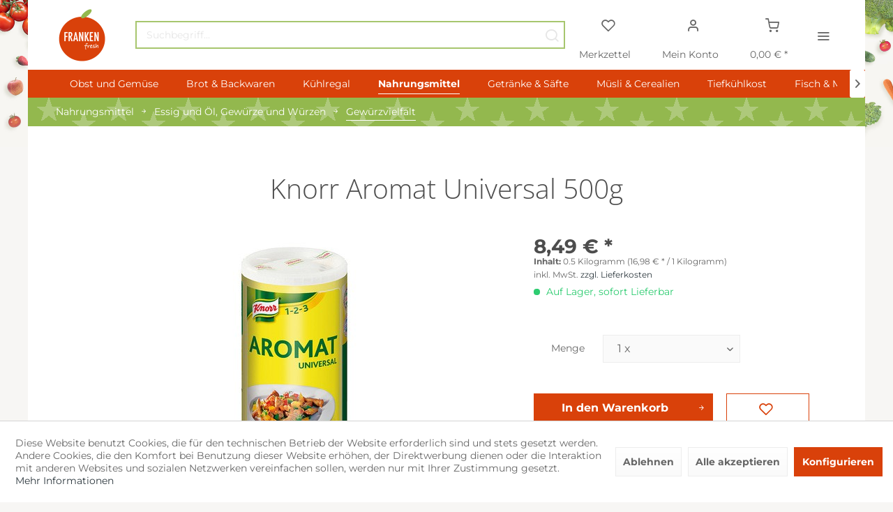

--- FILE ---
content_type: text/html; charset=UTF-8
request_url: https://www.frankenfresh.de/nahrungsmittel/essig-und-oel-gewuerze-und-wuerzen/gewuerzvielfalt/knorr-aromat-universal-500g
body_size: 19542
content:
<!DOCTYPE html>
<html class="no-js" lang="de" itemscope="itemscope" itemtype="https://schema.org/WebPage">
<head>
<meta charset="utf-8">
<meta name="author" content="Daniel Lukashevich" />
<meta name="robots" content="index,follow" />
<meta name="revisit-after" content="15 days" />
<meta name="keywords" content="Ohne, Rezeptur, ohne, lt., Zusatzstoffe, Trocken, Zutaten, Speisesalz, keine, EU, Lorbeerblätter., (Anhang, 1169/2011, Nr., o.d.A.:, Verordnung, deklarationspflichtigen, Die, enthält, II)." />
<meta name="description" content="zum Würzen und Verfeinern der Gerichte, ohne deklarationspflichtige Zusatzstoffe" />
<meta property="og:type" content="product" />
<meta property="og:site_name" content="FrankenFresh | Lebensmittel Lieferservice Nürnberg Fürth Erlangen" />
<meta property="og:url" content="https://www.frankenfresh.de/nahrungsmittel/essig-und-oel-gewuerze-und-wuerzen/gewuerzvielfalt/knorr-aromat-universal-500g" />
<meta property="og:title" content="Knorr Aromat Universal 500g" />
<meta property="og:description" content="Rechtl. vorgeschriebene Produktbezeichnung:  Würzmischung   Nährwertanspruch:  alkoholfrei, Für alle Gerichte einsetzbar, Inhalt: 500g, Keine…" />
<meta property="og:image" content="https://www.frankenfresh.de/media/image/28/ea/0b/37257698.jpg" />
<meta property="product:brand" content="Unilever Deutschland GmbH" />
<meta property="product:price" content="8,49" />
<meta property="product:product_link" content="https://www.frankenfresh.de/nahrungsmittel/essig-und-oel-gewuerze-und-wuerzen/gewuerzvielfalt/knorr-aromat-universal-500g" />
<meta name="twitter:card" content="product" />
<meta name="twitter:site" content="FrankenFresh | Lebensmittel Lieferservice Nürnberg Fürth Erlangen" />
<meta name="twitter:title" content="Knorr Aromat Universal 500g" />
<meta name="twitter:description" content="Rechtl. vorgeschriebene Produktbezeichnung:  Würzmischung   Nährwertanspruch:  alkoholfrei, Für alle Gerichte einsetzbar, Inhalt: 500g, Keine…" />
<meta name="twitter:image" content="https://www.frankenfresh.de/media/image/28/ea/0b/37257698.jpg" />
<meta itemprop="copyrightHolder" content="FrankenFresh | Lebensmittel Lieferservice Nürnberg Fürth Erlangen" />
<meta itemprop="copyrightYear" content="2020" />
<meta itemprop="isFamilyFriendly" content="True" />
<meta itemprop="image" content="https://www.frankenfresh.de/media/image/11/fc/ee/FrankenFresh_Logo.png" />
<meta name="viewport" content="width=device-width, initial-scale=1.0, maximum-scale=1.0, user-scalable=no" >
<meta name="mobile-web-app-capable" content="yes">
<meta name="apple-mobile-web-app-title" content="FrankenFresh | Lebensmittel Lieferservice Nürnberg Fürth Erlangen">
<meta name="apple-mobile-web-app-capable" content="yes">
<meta name="apple-mobile-web-app-status-bar-style" content="default">
<link rel="apple-touch-icon-precomposed" href="https://www.frankenfresh.de/media/image/11/fc/ee/FrankenFresh_Logo.png">
<link rel="shortcut icon" href="https://www.frankenfresh.de/media/image/11/fc/ee/FrankenFresh_Logo.png">
<meta name="msapplication-navbutton-color" content="#2E393F" />
<meta name="application-name" content="FrankenFresh | Lebensmittel Lieferservice Nürnberg Fürth Erlangen" />
<meta name="msapplication-starturl" content="https://www.frankenfresh.de/" />
<meta name="msapplication-window" content="width=1024;height=768" />
<meta name="msapplication-TileImage" content="https://www.frankenfresh.de/media/image/11/fc/ee/FrankenFresh_Logo.png">
<meta name="msapplication-TileColor" content="#2E393F">
<meta name="theme-color" content="#2E393F" />
<link rel="canonical" href="https://www.frankenfresh.de/nahrungsmittel/essig-und-oel-gewuerze-und-wuerzen/gewuerzvielfalt/knorr-aromat-universal-500g" />
<title itemprop="name">Knorr | Knorr Aromat Universal 500 G | FrankenFresh | Lebensmittel Lieferservice Nürnberg Fürth Erlangen</title>
<link href="/web/cache/1753990797_a9a4099368096f4fa5e5ac9977935f9f.css" media="all" rel="stylesheet" type="text/css" />
<link href="https://www.frankenfresh.de/ff/css/opensans.css" rel="stylesheet">
<link href="https://www.frankenfresh.de/ff/css/exo.css" rel="stylesheet">
<link href="https://www.frankenfresh.de/ff/css/amatic.css" rel="stylesheet">
<link href="https://www.frankenfresh.de/ff/css/montserrat.css" rel="stylesheet">
<link href="https://www.frankenfresh.de/ff/css/montserrat.css" rel="stylesheet">
<link href="https://www.frankenfresh.de/ff/css/opensans.css" rel="stylesheet">
<style>
.is--ctl-listing .header--wrap:before {
}
.is--ctl-detail .header--wrap:before {
background-image: url(/);
}
.is--ctl-blog .header--wrap:before {
background-image: url(/);
}
.page-wrap {
background-image: url(https://www.frankenfresh.de/media/image/66/54/b5/bgC9AhhTXMhPHvY.jpg);
}
</style>
<link href="https://www.frankenfresh.de/ff/css/montserrat.css" rel="stylesheet">
<link href="https://www.frankenfresh.de/ff/css/opensans.css" rel="stylesheet">
<style>
.is--ctl-listing .header--wrap:before {
}
.is--ctl-detail .header--wrap:before {
background-image: url(/);
}
.is--ctl-blog .header--wrap:before {
background-image: url(/);
}
.page-wrap {
background-image: url(https://www.frankenfresh.de/media/image/66/54/b5/bgC9AhhTXMhPHvY.jpg);
}
</style>
</head>
<body class="is--ctl-detail is--act-index is--two-line is--logo-left categories--center tooltip--down                                 is--two-line                         is--logo-left         categories--center                                 tooltip--down
" >
<div data-paypalUnifiedMetaDataContainer="true" data-paypalUnifiedRestoreOrderNumberUrl="https://www.frankenfresh.de/widgets/PaypalUnifiedOrderNumber/restoreOrderNumber" class="is--hidden">
</div>
<div class="page-wrap">
<noscript class="noscript-main">
<div class="alert is--warning">
<div class="alert--icon">
<i class="icon--element icon--warning"></i>
</div>
<div class="alert--content">
Um FrankenFresh&#x20;&#x7C;&#x20;Lebensmittel&#x20;Lieferservice&#x20;N&#xFC;rnberg&#x20;F&#xFC;rth&#x20;Erlangen in vollem Umfang nutzen zu k&ouml;nnen, empfehlen wir Ihnen Javascript in Ihrem Browser zu aktiveren.
</div>
</div>
</noscript>
<div class="top-bar--offcanvas off-canvas is--right">
<div class="offcanvas--wrapper">
<div class="buttons--off-canvas">
<a href="#" title="Fenster schließen" class="close--off-canvas">
<i class="icon--arrow-left"></i> Fenster schließen
</a>
</div>
<div class="top-bar offcanvas--content">
<div class="container block-group">
<div class="top-bar--marketing">
</div>
<nav class="top-bar--navigation" role="menubar">

    



    

<ul class="service--list is--rounded" role="menu">
<li class="service--entry" role="menuitem">
<a class="service--link" href="https://www.frankenfresh.de/impressum" title="Impressum" >
Impressum
</a>
</li>
<li class="service--entry" role="menuitem">
<a class="service--link" href="https://www.frankenfresh.de/kontaktformular" title="Kontakt" target="_self">
Kontakt
</a>
</li>
<li class="service--entry" role="menuitem">
<a class="service--link" href="https://www.frankenfresh.de/datenschutz" title="Datenschutz" >
Datenschutz
</a>
</li>
<li class="service--entry" role="menuitem">
<a class="service--link" href="javascript:openCookieConsentManager()" title="Cookie-Einstellungen" >
Cookie-Einstellungen
</a>
</li>
</ul>
</nav>
</div>
</div>
<div class="top-bar--login-register block" role="menuitem">
<a href="https://www.frankenfresh.de/account" title="Registrieren" class="navigation--entry register--text account--entry">
Registrieren
</a>
<span>oder</span>
<a href="https://www.frankenfresh.de/account" title="Anmelden" class="navigation--entry login--text account--entry">
Anmelden
</a>
</div>
</div>
</div>
<div class="header--wrap " data-sticky-header="true" data-offset="true">
<div class="header-wrap--inner">
<header class="header-main">
<div class="header--main-wrap">
<div class="container header--navigation">
<div class="logo-main block-group" role="banner">
<div class="logo--shop block">
<a class="logo--link" href="https://www.frankenfresh.de/" title="FrankenFresh | Lebensmittel Lieferservice Nürnberg Fürth Erlangen - zur Startseite wechseln">
<picture>
<source srcset="https://www.frankenfresh.de/media/image/11/fc/ee/FrankenFresh_Logo.png" media="(min-width: 78.75em)">
<source srcset="https://www.frankenfresh.de/media/image/11/fc/ee/FrankenFresh_Logo.png" media="(min-width: 64em)">
<source srcset="https://www.frankenfresh.de/media/image/11/fc/ee/FrankenFresh_Logo.png" media="(min-width: 48em)">
<img srcset="https://www.frankenfresh.de/media/image/11/fc/ee/FrankenFresh_Logo.png" alt="FrankenFresh | Lebensmittel Lieferservice Nürnberg Fürth Erlangen - zur Startseite wechseln" />
</picture>
</a>
</div>
</div>
<nav class="shop--navigation block-group">
<ul class="navigation--list block-group" role="menubar">
<li class="navigation--entry entry--menu-left" role="menuitem">
<a class="entry--link entry--trigger btn is--icon-left" href="#offcanvas--left" data-offcanvas="true" data-offCanvasSelector=".sidebar-main">
<i class="icon--menu"></i>
<span>Menü</span>
</a>
</li>
<li class="navigation--entry entry--search" role="menuitem" data-search="true" aria-haspopup="true">
<a class="btn entry--link entry--trigger" href="#show-hide--search" title="Suche anzeigen / schließen" >
<i class="icon--search"></i>
<span class="search--display">Suchen</span>
</a>
<form action="/search" method="get" class="main-search--form">
<input type="search" name="sSearch" aria-label="Suchbegriff..." class="main-search--field" autocomplete="off" autocapitalize="off" placeholder="Suchbegriff..." maxlength="30" />
<button type="submit" class="main-search--button" aria-label="Suchen">
<i class="icon--search"></i>
<span class="main-search--text">Suchen</span>
</button>
<div class="form--ajax-loader">&nbsp;</div>
</form>
<div class="main-search--results"></div>
</li>

    <li class="service--entry navigation--entry entry--notepad"
        
                role="menuitem">
        <a href="https://www.frankenfresh.de/note" class="btn is--icon-left entry--link notepad--link" title="Merkzettel">
            <i class="icon--heart"></i>
            <span class="notepad--display">
				Merkzettel
			</span>
                    </a>
    </li>




    <li class="navigation--entry entry--account with-slt"
        data-offcanvas="true"
        data-offCanvasSelector=".account--dropdown-navigation"
            
                    role="menuitem">
        
            <a href="https://www.frankenfresh.de/account"
               title="Mein Konto"
               class="btn is--icon-left entry--link account--link">

                <i class="icon--account"></i>
                                    <span class="account--display">
                        Mein Konto
                    </span>
                            </a>
        

                    
                <div class="account--dropdown-navigation">

                    
                        <div class="navigation--smartphone">
                            <div class="entry--close-off-canvas">
                                <a href="#close-account-menu"
                                   class="account--close-off-canvas"
                                   title="Menü schließen">
                                    Menü schließen <i class="icon--arrow-right"></i>
                                </a>
                            </div>
                        </div>
                    

                    
                            <div class="account--menu is--rounded is--personalized">
        
                            
                
                                            <span class="navigation--headline">
                            Mein Konto
                        </span>
                                    

                
                <div class="account--menu-container">

                    
                        
                        <ul class="sidebar--navigation navigation--list is--level0 show--active-items">
                            
                                
                                
                                    
                                                                                    <li class="navigation--entry">
                                                <span class="navigation--signin">
                                                    <a href="https://www.frankenfresh.de/account#hide-registration"
                                                       class="blocked--link btn is--primary navigation--signin-btn"
                                                       data-collapseTarget="#registration"
                                                       data-action="close">
                                                        Anmelden
                                                    </a>
                                                    <span class="navigation--register">
                                                        oder
                                                        <a href="https://www.frankenfresh.de/account#show-registration"
                                                           class="blocked--link"
                                                           data-collapseTarget="#registration"
                                                           data-action="open">
                                                            registrieren
                                                        </a>
                                                    </span>
                                                </span>
                                            </li>
                                                                            

                                    
                                        <li class="navigation--entry">
                                            <a href="https://www.frankenfresh.de/account" title="Übersicht" class="navigation--link">
                                                Übersicht
                                            </a>
                                        </li>
                                    
                                

                                
                                
                                    <li class="navigation--entry">
                                        <a href="https://www.frankenfresh.de/account/profile" title="Persönliche Daten" class="navigation--link" rel="nofollow">
                                            Persönliche Daten
                                        </a>
                                    </li>
                                

                                
                                
                                                                            
                                            <li class="navigation--entry">
                                                <a href="https://www.frankenfresh.de/address/index/sidebar/" title="Adressen" class="navigation--link" rel="nofollow">
                                                    Adressen
                                                </a>
                                            </li>
                                        
                                                                    

                                
                                
                                    <li class="navigation--entry">
                                        <a href="https://www.frankenfresh.de/account/payment" title="Zahlungsarten" class="navigation--link" rel="nofollow">
                                            Zahlungsarten
                                        </a>
                                    </li>
                                

                                
                                
                                    <li class="navigation--entry">
                                        <a href="https://www.frankenfresh.de/account/orders" title="Bestellungen" class="navigation--link" rel="nofollow">
                                            Bestellungen
                                        </a>
                                    </li>
                                

                                
                                
                                                                    

                                
                                
                                    <li class="navigation--entry">
                                        <a href="https://www.frankenfresh.de/note" title="Merkzettel" class="navigation--link" rel="nofollow">
                                            Merkzettel
                                        </a>
                                    </li>
                                

                                
                                
                                                                    

                                
                                
                                                                    
                            
                        </ul>
                    
                </div>
                    
    </div>
                    
                </div>
            
            </li>




    <li class="navigation--entry entry--cart"
            
                    role="menuitem">
        <a class="btn is--icon-left cart--link" href="https://www.frankenfresh.de/checkout/cart" title="Warenkorb">

            <span class="cart--display">
                                    Warenkorb
                            </span>

            
            <span class="badge is--primary cart--quantity is--hidden">0</span>

            <i class="icon--basket"></i>

            <span class="cart--amount">
                0,00&nbsp;&euro; *
            </span>
        </a>
        <div class="ajax-loader">&nbsp;</div>
    </li>




<li class="navigation--entry entry--menu-right entry--topbar" role="menuitem">
<a class="topbar--link entry--link entry--trigger btn is--icon-left" href="#offcanvas--right" data-offcanvas="true" data-offCanvasSelector=".top-bar--offcanvas" data-closeButtonSelector=".close--off-canvas" data-direction="fromRight" >
<i class="icon--menu"></i>
</a>
</li>
</ul>
</nav>
</div>
</div>
</header>
<nav class="navigation-main is--full-width headline--hidden">
<div class="container" data-menu-scroller="true" data-listSelector=".navigation--list.container" data-viewPortSelector=".navigation--list-wrapper">
<div class="navigation--list-wrapper">
<ul class="navigation--list container" role="menubar" itemscope="itemscope" itemtype="https://schema.org/SiteNavigationElement">
<li class="navigation--entry hover--effect-14" role="menuitem">
<a class="navigation--link" data-hover="Obst und Gemüse" href="https://www.frankenfresh.de/obst-und-gemuese/" title="Obst und Gemüse" itemprop="url">
<span data-hover="Obst und Gemüse" itemprop="name">Obst und Gemüse</span>
</a>
</li>
<li class="navigation--entry hover--effect-14" role="menuitem">
<a class="navigation--link" data-hover="Brot & Backwaren" href="https://www.frankenfresh.de/brot-backwaren/" title="Brot & Backwaren" itemprop="url">
<span data-hover="Brot & Backwaren" itemprop="name">Brot & Backwaren</span>
</a>
</li>
<li class="navigation--entry hover--effect-14" role="menuitem">
<a class="navigation--link" data-hover="Kühlregal" href="https://www.frankenfresh.de/kuehlregal/" title="Kühlregal" itemprop="url">
<span data-hover="Kühlregal" itemprop="name">Kühlregal</span>
</a>
</li>
<li class="navigation--entry is--active hover--effect-14" role="menuitem">
<a class="navigation--link is--active" data-hover="Nahrungsmittel" href="https://www.frankenfresh.de/nahrungsmittel/" title="Nahrungsmittel" itemprop="url">
<span data-hover="Nahrungsmittel" itemprop="name">Nahrungsmittel</span>
</a>
</li>
<li class="navigation--entry hover--effect-14" role="menuitem">
<a class="navigation--link" data-hover="Getränke & Säfte" href="https://www.frankenfresh.de/getraenke-saefte/" title="Getränke & Säfte" itemprop="url">
<span data-hover="Getränke & Säfte" itemprop="name">Getränke & Säfte</span>
</a>
</li>
<li class="navigation--entry hover--effect-14" role="menuitem">
<a class="navigation--link" data-hover="Müsli & Cerealien" href="https://www.frankenfresh.de/muesli-cerealien/" title="Müsli & Cerealien" itemprop="url">
<span data-hover="Müsli & Cerealien" itemprop="name">Müsli & Cerealien</span>
</a>
</li>
<li class="navigation--entry hover--effect-14" role="menuitem">
<a class="navigation--link" data-hover="Tiefkühlkost" href="https://www.frankenfresh.de/tiefkuehlkost/" title="Tiefkühlkost" itemprop="url">
<span data-hover="Tiefkühlkost" itemprop="name">Tiefkühlkost</span>
</a>
</li>
<li class="navigation--entry hover--effect-14" role="menuitem">
<a class="navigation--link" data-hover="Fisch & Meeresfrüchte" href="https://www.frankenfresh.de/fisch-meeresfruechte/" title="Fisch & Meeresfrüchte" itemprop="url">
<span data-hover="Fisch & Meeresfrüchte" itemprop="name">Fisch & Meeresfrüchte</span>
</a>
</li>
<li class="navigation--entry hover--effect-14" role="menuitem">
<a class="navigation--link" data-hover="Süsswaren & Salzige Snacks" href="https://www.frankenfresh.de/suesswaren-salzige-snacks/" title="Süsswaren & Salzige Snacks" itemprop="url">
<span data-hover="Süsswaren & Salzige Snacks" itemprop="name">Süsswaren & Salzige Snacks</span>
</a>
</li>
<li class="navigation--entry hover--effect-14" role="menuitem">
<a class="navigation--link" data-hover="Kaffee, Tee & Kakao" href="https://www.frankenfresh.de/kaffee-tee-kakao/" title="Kaffee, Tee & Kakao" itemprop="url">
<span data-hover="Kaffee, Tee & Kakao" itemprop="name">Kaffee, Tee & Kakao</span>
</a>
</li>
<li class="navigation--entry hover--effect-14" role="menuitem">
<a class="navigation--link" data-hover="Bier, Wein & Spirituosen" href="https://www.frankenfresh.de/bier-wein-spirituosen/" title="Bier, Wein & Spirituosen" itemprop="url">
<span data-hover="Bier, Wein & Spirituosen" itemprop="name">Bier, Wein & Spirituosen</span>
</a>
</li>
<li class="navigation--entry hover--effect-14" role="menuitem">
<a class="navigation--link" data-hover="Drogerie & Haushalt" href="https://www.frankenfresh.de/drogerie-haushalt/" title="Drogerie & Haushalt" itemprop="url">
<span data-hover="Drogerie & Haushalt" itemprop="name">Drogerie & Haushalt</span>
</a>
</li>
</ul>
</div>
<div class="advanced-menu" data-advanced-menu="true" data-hoverDelay="250">
<div class="menu--container">
<div class="button-container">
<a href="https://www.frankenfresh.de/obst-und-gemuese/" class="button--category" aria-label="Zur Kategorie Obst und Gemüse" title="Zur Kategorie Obst und Gemüse">
<i class="icon--arrow-right"></i>
Zur Kategorie Obst und Gemüse
</a>
<span class="button--close">
<i class="icon--cross"></i>
</span>
</div>
<div class="content--wrapper has--content">
<ul class="menu--list menu--level-0 columns--4" style="width: 100%;">
<li class="menu--list-item item--level-0" style="width: 100%">
<a href="https://www.frankenfresh.de/obst-und-gemuese/frisches-gemuese/" class="menu--list-item-link" aria-label="Frisches Gemüse" title="Frisches Gemüse">Frisches Gemüse</a>
<ul class="menu--list menu--level-1 columns--4">
<li class="menu--list-item item--level-1">
<a href="https://www.frankenfresh.de/obst-und-gemuese/frisches-gemuese/tomaten-gurken-und-zucchini/" class="menu--list-item-link" aria-label="Tomaten, Gurken und Zucchini" title="Tomaten, Gurken und Zucchini">Tomaten, Gurken und Zucchini</a>
</li>
<li class="menu--list-item item--level-1">
<a href="https://www.frankenfresh.de/obst-und-gemuese/frisches-gemuese/kartoffeln-und-zwiebeln/" class="menu--list-item-link" aria-label="Kartoffeln und Zwiebeln" title="Kartoffeln und Zwiebeln">Kartoffeln und Zwiebeln</a>
</li>
<li class="menu--list-item item--level-1">
<a href="https://www.frankenfresh.de/obst-und-gemuese/frisches-gemuese/paprika-und-peperoni/" class="menu--list-item-link" aria-label="Paprika und Peperoni" title="Paprika und Peperoni">Paprika und Peperoni</a>
</li>
<li class="menu--list-item item--level-1">
<a href="https://www.frankenfresh.de/obst-und-gemuese/frisches-gemuese/radieschen-und-lauch/" class="menu--list-item-link" aria-label="Radieschen und Lauch" title="Radieschen und Lauch">Radieschen und Lauch</a>
</li>
<li class="menu--list-item item--level-1">
<a href="https://www.frankenfresh.de/obst-und-gemuese/frisches-gemuese/knoblauch-sprossen/" class="menu--list-item-link" aria-label="Knoblauch, Sprossen" title="Knoblauch, Sprossen">Knoblauch, Sprossen</a>
</li>
</ul>
</li>
<li class="menu--list-item item--level-0" style="width: 100%">
<a href="https://www.frankenfresh.de/obst-und-gemuese/obst/" class="menu--list-item-link" aria-label="Obst" title="Obst">Obst</a>
<ul class="menu--list menu--level-1 columns--4">
<li class="menu--list-item item--level-1">
<a href="https://www.frankenfresh.de/obst-und-gemuese/obst/aepfel/" class="menu--list-item-link" aria-label="Äpfel" title="Äpfel">Äpfel</a>
</li>
<li class="menu--list-item item--level-1">
<a href="https://www.frankenfresh.de/obst-und-gemuese/obst/birnen/" class="menu--list-item-link" aria-label="Birnen" title="Birnen">Birnen</a>
</li>
<li class="menu--list-item item--level-1">
<a href="https://www.frankenfresh.de/obst-und-gemuese/obst/bananen/" class="menu--list-item-link" aria-label="Bananen" title="Bananen">Bananen</a>
</li>
<li class="menu--list-item item--level-1">
<a href="https://www.frankenfresh.de/obst-und-gemuese/obst/trauben/" class="menu--list-item-link" aria-label="Trauben" title="Trauben">Trauben</a>
</li>
<li class="menu--list-item item--level-1">
<a href="https://www.frankenfresh.de/obst-und-gemuese/obst/orangen/" class="menu--list-item-link" aria-label="Orangen" title="Orangen">Orangen</a>
</li>
<li class="menu--list-item item--level-1">
<a href="https://www.frankenfresh.de/obst-und-gemuese/obst/kiwi/" class="menu--list-item-link" aria-label="Kiwi" title="Kiwi">Kiwi</a>
</li>
<li class="menu--list-item item--level-1">
<a href="https://www.frankenfresh.de/obst-und-gemuese/obst/mandarinen/" class="menu--list-item-link" aria-label="Mandarinen" title="Mandarinen">Mandarinen</a>
</li>
<li class="menu--list-item item--level-1">
<a href="https://www.frankenfresh.de/obst-und-gemuese/obst/zitronen/" class="menu--list-item-link" aria-label="Zitronen" title="Zitronen">Zitronen</a>
</li>
<li class="menu--list-item item--level-1">
<a href="https://www.frankenfresh.de/obst-und-gemuese/obst/limetten/" class="menu--list-item-link" aria-label="Limetten" title="Limetten">Limetten</a>
</li>
<li class="menu--list-item item--level-1">
<a href="https://www.frankenfresh.de/obst-und-gemuese/obst/melonen/" class="menu--list-item-link" aria-label="Melonen" title="Melonen">Melonen</a>
</li>
<li class="menu--list-item item--level-1">
<a href="https://www.frankenfresh.de/obst-und-gemuese/obst/ananas/" class="menu--list-item-link" aria-label="Ananas" title="Ananas">Ananas</a>
</li>
</ul>
</li>
<li class="menu--list-item item--level-0" style="width: 100%">
<a href="https://www.frankenfresh.de/obst-und-gemuese/kraeuter-kressen-blueten/" class="menu--list-item-link" aria-label="Kräuter, Kressen &amp; Blüten" title="Kräuter, Kressen &amp; Blüten">Kräuter, Kressen & Blüten</a>
</li>
<li class="menu--list-item item--level-0" style="width: 100%">
<a href="https://www.frankenfresh.de/obst-und-gemuese/salate/" class="menu--list-item-link" aria-label="Salate" title="Salate">Salate</a>
</li>
<li class="menu--list-item item--level-0" style="width: 100%">
<a href="https://www.frankenfresh.de/obst-und-gemuese/pilze/" class="menu--list-item-link" aria-label="Pilze" title="Pilze">Pilze</a>
</li>
<li class="menu--list-item item--level-0" style="width: 100%">
<a href="https://www.frankenfresh.de/obst-und-gemuese/trockenobst-und-gemuese/" class="menu--list-item-link" aria-label="Trockenobst und -gemüse" title="Trockenobst und -gemüse">Trockenobst und -gemüse</a>
</li>
</ul>
</div>
</div>
<div class="menu--container">
<div class="button-container">
<a href="https://www.frankenfresh.de/brot-backwaren/" class="button--category" aria-label="Zur Kategorie Brot &amp; Backwaren" title="Zur Kategorie Brot &amp; Backwaren">
<i class="icon--arrow-right"></i>
Zur Kategorie Brot & Backwaren
</a>
<span class="button--close">
<i class="icon--cross"></i>
</span>
</div>
<div class="content--wrapper has--content">
<ul class="menu--list menu--level-0 columns--4" style="width: 100%;">
<li class="menu--list-item item--level-0" style="width: 100%">
<a href="https://www.frankenfresh.de/brot-backwaren/brot/" class="menu--list-item-link" aria-label="Brot " title="Brot ">Brot </a>
</li>
<li class="menu--list-item item--level-0" style="width: 100%">
<a href="https://www.frankenfresh.de/brot-backwaren/broetchen/" class="menu--list-item-link" aria-label="Brötchen" title="Brötchen">Brötchen</a>
</li>
<li class="menu--list-item item--level-0" style="width: 100%">
<a href="https://www.frankenfresh.de/brot-backwaren/toast-baguettes-und-wraps/" class="menu--list-item-link" aria-label="Toast, Baguettes und Wraps" title="Toast, Baguettes und Wraps">Toast, Baguettes und Wraps</a>
</li>
<li class="menu--list-item item--level-0" style="width: 100%">
<a href="https://www.frankenfresh.de/brot-backwaren/hamburger-hotdog-broetchen/" class="menu--list-item-link" aria-label="Hamburger- &amp; Hotdog Brötchen" title="Hamburger- &amp; Hotdog Brötchen">Hamburger- & Hotdog Brötchen</a>
</li>
</ul>
</div>
</div>
<div class="menu--container">
<div class="button-container">
<a href="https://www.frankenfresh.de/kuehlregal/" class="button--category" aria-label="Zur Kategorie Kühlregal" title="Zur Kategorie Kühlregal">
<i class="icon--arrow-right"></i>
Zur Kategorie Kühlregal
</a>
<span class="button--close">
<i class="icon--cross"></i>
</span>
</div>
<div class="content--wrapper has--content">
<ul class="menu--list menu--level-0 columns--4" style="width: 100%;">
<li class="menu--list-item item--level-0" style="width: 100%">
<a href="https://www.frankenfresh.de/kuehlregal/brotaufstriche/" class="menu--list-item-link" aria-label="Brotaufstriche" title="Brotaufstriche">Brotaufstriche</a>
</li>
<li class="menu--list-item item--level-0" style="width: 100%">
<a href="https://www.frankenfresh.de/kuehlregal/wurst/" class="menu--list-item-link" aria-label="Wurst" title="Wurst">Wurst</a>
<ul class="menu--list menu--level-1 columns--4">
<li class="menu--list-item item--level-1">
<a href="https://www.frankenfresh.de/kuehlregal/wurst/salami/" class="menu--list-item-link" aria-label="Salami" title="Salami">Salami</a>
</li>
<li class="menu--list-item item--level-1">
<a href="https://www.frankenfresh.de/kuehlregal/wurst/schinken/" class="menu--list-item-link" aria-label="Schinken" title="Schinken">Schinken</a>
</li>
<li class="menu--list-item item--level-1">
<a href="https://www.frankenfresh.de/kuehlregal/wurst/streichwurst/" class="menu--list-item-link" aria-label="Streichwurst" title="Streichwurst">Streichwurst</a>
</li>
<li class="menu--list-item item--level-1">
<a href="https://www.frankenfresh.de/kuehlregal/wurst/fleischkaese/" class="menu--list-item-link" aria-label="Fleischkäse" title="Fleischkäse">Fleischkäse</a>
</li>
<li class="menu--list-item item--level-1">
<a href="https://www.frankenfresh.de/kuehlregal/wurst/wurstsnacks/" class="menu--list-item-link" aria-label="Wurstsnacks" title="Wurstsnacks">Wurstsnacks</a>
</li>
<li class="menu--list-item item--level-1">
<a href="https://www.frankenfresh.de/kuehlregal/wurst/bruehwurst/" class="menu--list-item-link" aria-label="Brühwurst" title="Brühwurst">Brühwurst</a>
</li>
<li class="menu--list-item item--level-1">
<a href="https://www.frankenfresh.de/kuehlregal/wurst/blut-leberwurst/" class="menu--list-item-link" aria-label="Blut- &amp; Leberwurst" title="Blut- &amp; Leberwurst">Blut- & Leberwurst</a>
</li>
<li class="menu--list-item item--level-1">
<a href="https://www.frankenfresh.de/kuehlregal/wurst/speck-bacon/" class="menu--list-item-link" aria-label="Speck &amp; Bacon" title="Speck &amp; Bacon">Speck & Bacon</a>
</li>
</ul>
</li>
<li class="menu--list-item item--level-0" style="width: 100%">
<a href="https://www.frankenfresh.de/kuehlregal/kaese/" class="menu--list-item-link" aria-label="Käse" title="Käse">Käse</a>
<ul class="menu--list menu--level-1 columns--4">
<li class="menu--list-item item--level-1">
<a href="https://www.frankenfresh.de/kuehlregal/kaese/weichkaese/" class="menu--list-item-link" aria-label="Weichkäse" title="Weichkäse">Weichkäse</a>
</li>
<li class="menu--list-item item--level-1">
<a href="https://www.frankenfresh.de/kuehlregal/kaese/hartkaese/" class="menu--list-item-link" aria-label="Hartkäse" title="Hartkäse">Hartkäse</a>
</li>
<li class="menu--list-item item--level-1">
<a href="https://www.frankenfresh.de/kuehlregal/kaese/schnittkaese/" class="menu--list-item-link" aria-label="Schnittkäse" title="Schnittkäse">Schnittkäse</a>
</li>
<li class="menu--list-item item--level-1">
<a href="https://www.frankenfresh.de/kuehlregal/kaese/frischkaese/" class="menu--list-item-link" aria-label="Frischkäse" title="Frischkäse">Frischkäse</a>
</li>
<li class="menu--list-item item--level-1">
<a href="https://www.frankenfresh.de/kuehlregal/kaese/schmelzkaese/" class="menu--list-item-link" aria-label="Schmelzkäse" title="Schmelzkäse">Schmelzkäse</a>
</li>
</ul>
</li>
<li class="menu--list-item item--level-0" style="width: 100%">
<a href="https://www.frankenfresh.de/kuehlregal/joghurt-quark/" class="menu--list-item-link" aria-label="Joghurt &amp; Quark" title="Joghurt &amp; Quark">Joghurt & Quark</a>
<ul class="menu--list menu--level-1 columns--4">
<li class="menu--list-item item--level-1">
<a href="https://www.frankenfresh.de/kuehlregal/joghurt-quark/joghurt-mit-zutat/" class="menu--list-item-link" aria-label="Joghurt mit Zutat" title="Joghurt mit Zutat">Joghurt mit Zutat</a>
</li>
<li class="menu--list-item item--level-1">
<a href="https://www.frankenfresh.de/kuehlregal/joghurt-quark/joghurt-natur/" class="menu--list-item-link" aria-label="Joghurt - natur" title="Joghurt - natur">Joghurt - natur</a>
</li>
<li class="menu--list-item item--level-1">
<a href="https://www.frankenfresh.de/kuehlregal/joghurt-quark/quark-natur/" class="menu--list-item-link" aria-label="Quark - natur" title="Quark - natur">Quark - natur</a>
</li>
<li class="menu--list-item item--level-1">
<a href="https://www.frankenfresh.de/kuehlregal/joghurt-quark/quark-mit-zutat/" class="menu--list-item-link" aria-label="Quark mit Zutat" title="Quark mit Zutat">Quark mit Zutat</a>
</li>
<li class="menu--list-item item--level-1">
<a href="https://www.frankenfresh.de/kuehlregal/joghurt-quark/joghurt-und-quarkalternativen/" class="menu--list-item-link" aria-label="Joghurt- und Quarkalternativen" title="Joghurt- und Quarkalternativen">Joghurt- und Quarkalternativen</a>
</li>
</ul>
</li>
<li class="menu--list-item item--level-0" style="width: 100%">
<a href="https://www.frankenfresh.de/kuehlregal/milch/" class="menu--list-item-link" aria-label="Milch" title="Milch">Milch</a>
<ul class="menu--list menu--level-1 columns--4">
<li class="menu--list-item item--level-1">
<a href="https://www.frankenfresh.de/kuehlregal/milch/h-milch/" class="menu--list-item-link" aria-label="H-Milch" title="H-Milch">H-Milch</a>
</li>
<li class="menu--list-item item--level-1">
<a href="https://www.frankenfresh.de/kuehlregal/milch/frischmilch/" class="menu--list-item-link" aria-label="Frischmilch" title="Frischmilch">Frischmilch</a>
</li>
<li class="menu--list-item item--level-1">
<a href="https://www.frankenfresh.de/kuehlregal/milch/milchalternativen/" class="menu--list-item-link" aria-label="Milchalternativen" title="Milchalternativen">Milchalternativen</a>
</li>
</ul>
</li>
<li class="menu--list-item item--level-0" style="width: 100%">
<a href="https://www.frankenfresh.de/kuehlregal/sahne/" class="menu--list-item-link" aria-label="Sahne" title="Sahne">Sahne</a>
<ul class="menu--list menu--level-1 columns--4">
<li class="menu--list-item item--level-1">
<a href="https://www.frankenfresh.de/kuehlregal/sahne/kondens-kaffeesahne/" class="menu--list-item-link" aria-label="Kondens- &amp; Kaffeesahne" title="Kondens- &amp; Kaffeesahne">Kondens- & Kaffeesahne</a>
</li>
<li class="menu--list-item item--level-1">
<a href="https://www.frankenfresh.de/kuehlregal/sahne/suesse-sahne/" class="menu--list-item-link" aria-label="Süße Sahne" title="Süße Sahne">Süße Sahne</a>
</li>
<li class="menu--list-item item--level-1">
<a href="https://www.frankenfresh.de/kuehlregal/sahne/saure-sahne/" class="menu--list-item-link" aria-label="Saure Sahne" title="Saure Sahne">Saure Sahne</a>
</li>
<li class="menu--list-item item--level-1">
<a href="https://www.frankenfresh.de/kuehlregal/sahne/h-sahne/" class="menu--list-item-link" aria-label="H-Sahne" title="H-Sahne">H-Sahne</a>
</li>
<li class="menu--list-item item--level-1">
<a href="https://www.frankenfresh.de/kuehlregal/sahne/kochcreme/" class="menu--list-item-link" aria-label="Kochcreme" title="Kochcreme">Kochcreme</a>
</li>
</ul>
</li>
<li class="menu--list-item item--level-0" style="width: 100%">
<a href="https://www.frankenfresh.de/kuehlregal/butter-margarine/" class="menu--list-item-link" aria-label="Butter &amp; Margarine" title="Butter &amp; Margarine">Butter & Margarine</a>
<ul class="menu--list menu--level-1 columns--4">
<li class="menu--list-item item--level-1">
<a href="https://www.frankenfresh.de/kuehlregal/butter-margarine/butter/" class="menu--list-item-link" aria-label="Butter" title="Butter">Butter</a>
</li>
<li class="menu--list-item item--level-1">
<a href="https://www.frankenfresh.de/kuehlregal/butter-margarine/margarine/" class="menu--list-item-link" aria-label="Margarine" title="Margarine">Margarine</a>
</li>
</ul>
</li>
<li class="menu--list-item item--level-0" style="width: 100%">
<a href="https://www.frankenfresh.de/kuehlregal/feinkostsalate/" class="menu--list-item-link" aria-label="Feinkostsalate" title="Feinkostsalate">Feinkostsalate</a>
<ul class="menu--list menu--level-1 columns--4">
<li class="menu--list-item item--level-1">
<a href="https://www.frankenfresh.de/kuehlregal/feinkostsalate/kartoffelsalat/" class="menu--list-item-link" aria-label="Kartoffelsalat" title="Kartoffelsalat">Kartoffelsalat</a>
</li>
<li class="menu--list-item item--level-1">
<a href="https://www.frankenfresh.de/kuehlregal/feinkostsalate/fleisch-gefluegelsalate/" class="menu--list-item-link" aria-label="Fleisch &amp; Geflügelsalate" title="Fleisch &amp; Geflügelsalate">Fleisch & Geflügelsalate</a>
</li>
<li class="menu--list-item item--level-1">
<a href="https://www.frankenfresh.de/kuehlregal/feinkostsalate/krautsalat/" class="menu--list-item-link" aria-label="Krautsalat" title="Krautsalat">Krautsalat</a>
</li>
<li class="menu--list-item item--level-1">
<a href="https://www.frankenfresh.de/kuehlregal/feinkostsalate/fisch-meeresfruechtesalate/" class="menu--list-item-link" aria-label="Fisch &amp; Meeresfrüchtesalate" title="Fisch &amp; Meeresfrüchtesalate">Fisch & Meeresfrüchtesalate</a>
</li>
<li class="menu--list-item item--level-1">
<a href="https://www.frankenfresh.de/kuehlregal/feinkostsalate/gemuesesalate/" class="menu--list-item-link" aria-label="Gemüsesalate" title="Gemüsesalate">Gemüsesalate</a>
</li>
<li class="menu--list-item item--level-1">
<a href="https://www.frankenfresh.de/kuehlregal/feinkostsalate/eiersalat/" class="menu--list-item-link" aria-label="Eiersalat" title="Eiersalat">Eiersalat</a>
</li>
<li class="menu--list-item item--level-1">
<a href="https://www.frankenfresh.de/kuehlregal/feinkostsalate/nudelsalate/" class="menu--list-item-link" aria-label="Nudelsalate" title="Nudelsalate">Nudelsalate</a>
</li>
</ul>
</li>
<li class="menu--list-item item--level-0" style="width: 100%">
<a href="https://www.frankenfresh.de/kuehlregal/getraenke-auf-milchbasis/" class="menu--list-item-link" aria-label="Getränke auf Milchbasis" title="Getränke auf Milchbasis">Getränke auf Milchbasis</a>
</li>
<li class="menu--list-item item--level-0" style="width: 100%">
<a href="https://www.frankenfresh.de/kuehlregal/eier/" class="menu--list-item-link" aria-label="Eier" title="Eier">Eier</a>
</li>
<li class="menu--list-item item--level-0" style="width: 100%">
<a href="https://www.frankenfresh.de/kuehlregal/backwaren/" class="menu--list-item-link" aria-label="Backwaren" title="Backwaren">Backwaren</a>
</li>
<li class="menu--list-item item--level-0" style="width: 100%">
<a href="https://www.frankenfresh.de/kuehlregal/kartoffel-und-teigwaren/" class="menu--list-item-link" aria-label="Kartoffel- und Teigwaren" title="Kartoffel- und Teigwaren">Kartoffel- und Teigwaren</a>
<ul class="menu--list menu--level-1 columns--4">
<li class="menu--list-item item--level-1">
<a href="https://www.frankenfresh.de/kuehlregal/kartoffel-und-teigwaren/teigwaren/" class="menu--list-item-link" aria-label="Teigwaren" title="Teigwaren">Teigwaren</a>
</li>
<li class="menu--list-item item--level-1">
<a href="https://www.frankenfresh.de/kuehlregal/kartoffel-und-teigwaren/kartoffelprodukte/" class="menu--list-item-link" aria-label="Kartoffelprodukte" title="Kartoffelprodukte">Kartoffelprodukte</a>
</li>
<li class="menu--list-item item--level-1">
<a href="https://www.frankenfresh.de/kuehlregal/kartoffel-und-teigwaren/knoedel-kloesse/" class="menu--list-item-link" aria-label="Knödel &amp; Klöße" title="Knödel &amp; Klöße">Knödel & Klöße</a>
</li>
</ul>
</li>
<li class="menu--list-item item--level-0" style="width: 100%">
<a href="https://www.frankenfresh.de/kuehlregal/antipasti/" class="menu--list-item-link" aria-label="Antipasti" title="Antipasti">Antipasti</a>
</li>
<li class="menu--list-item item--level-0" style="width: 100%">
<a href="https://www.frankenfresh.de/kuehlregal/vegetarischvegane-produkte/" class="menu--list-item-link" aria-label="Vegetarisch/Vegane Produkte" title="Vegetarisch/Vegane Produkte">Vegetarisch/Vegane Produkte</a>
</li>
<li class="menu--list-item item--level-0" style="width: 100%">
<a href="https://www.frankenfresh.de/kuehlregal/fleisch-und-komponenten/" class="menu--list-item-link" aria-label="Fleisch und Komponenten" title="Fleisch und Komponenten">Fleisch und Komponenten</a>
</li>
<li class="menu--list-item item--level-0" style="width: 100%">
<a href="https://www.frankenfresh.de/kuehlregal/saucen-und-dips/" class="menu--list-item-link" aria-label="Saucen und Dips" title="Saucen und Dips">Saucen und Dips</a>
</li>
<li class="menu--list-item item--level-0" style="width: 100%">
<a href="https://www.frankenfresh.de/kuehlregal/fertiggerichte-einzelmenues/" class="menu--list-item-link" aria-label="Fertiggerichte &amp; Einzelmenüs" title="Fertiggerichte &amp; Einzelmenüs">Fertiggerichte & Einzelmenüs</a>
</li>
<li class="menu--list-item item--level-0" style="width: 100%">
<a href="https://www.frankenfresh.de/kuehlregal/desserts/" class="menu--list-item-link" aria-label="Desserts" title="Desserts">Desserts</a>
<ul class="menu--list menu--level-1 columns--4">
<li class="menu--list-item item--level-1">
<a href="https://www.frankenfresh.de/kuehlregal/desserts/pudding/" class="menu--list-item-link" aria-label="Pudding" title="Pudding">Pudding</a>
</li>
<li class="menu--list-item item--level-1">
<a href="https://www.frankenfresh.de/kuehlregal/desserts/gruetzen/" class="menu--list-item-link" aria-label="Grützen" title="Grützen">Grützen</a>
</li>
</ul>
</li>
<li class="menu--list-item item--level-0" style="width: 100%">
<a href="https://www.frankenfresh.de/kuehlregal/pizza/" class="menu--list-item-link" aria-label="Pizza" title="Pizza">Pizza</a>
</li>
</ul>
</div>
</div>
<div class="menu--container">
<div class="button-container">
<a href="https://www.frankenfresh.de/nahrungsmittel/" class="button--category" aria-label="Zur Kategorie Nahrungsmittel" title="Zur Kategorie Nahrungsmittel">
<i class="icon--arrow-right"></i>
Zur Kategorie Nahrungsmittel
</a>
<span class="button--close">
<i class="icon--cross"></i>
</span>
</div>
<div class="content--wrapper has--content">
<ul class="menu--list menu--level-0 columns--4" style="width: 100%;">
<li class="menu--list-item item--level-0" style="width: 100%">
<a href="https://www.frankenfresh.de/nahrungsmittel/nudeln/" class="menu--list-item-link" aria-label="Nudeln" title="Nudeln">Nudeln</a>
<ul class="menu--list menu--level-1 columns--4">
<li class="menu--list-item item--level-1">
<a href="https://www.frankenfresh.de/nahrungsmittel/nudeln/nudeln-pasta/" class="menu--list-item-link" aria-label="Nudeln &amp; Pasta" title="Nudeln &amp; Pasta">Nudeln & Pasta</a>
</li>
<li class="menu--list-item item--level-1">
<a href="https://www.frankenfresh.de/nahrungsmittel/nudeln/saucen-und-pesto-fuer-pasta-und-reis/" class="menu--list-item-link" aria-label="Saucen und Pesto für Pasta und Reis" title="Saucen und Pesto für Pasta und Reis">Saucen und Pesto für Pasta und Reis</a>
</li>
<li class="menu--list-item item--level-1">
<a href="https://www.frankenfresh.de/nahrungsmittel/nudeln/asia-nudeln/" class="menu--list-item-link" aria-label="Asia Nudeln" title="Asia Nudeln">Asia Nudeln</a>
</li>
</ul>
</li>
<li class="menu--list-item item--level-0" style="width: 100%">
<a href="https://www.frankenfresh.de/nahrungsmittel/kartoffelprodukte-knoedel-und-kloesse/" class="menu--list-item-link" aria-label="Kartoffelprodukte, Knödel und Klöße" title="Kartoffelprodukte, Knödel und Klöße">Kartoffelprodukte, Knödel und Klöße</a>
<ul class="menu--list menu--level-1 columns--4">
<li class="menu--list-item item--level-1">
<a href="https://www.frankenfresh.de/nahrungsmittel/kartoffelprodukte-knoedel-und-kloesse/puerree/" class="menu--list-item-link" aria-label="Pürree" title="Pürree">Pürree</a>
</li>
<li class="menu--list-item item--level-1">
<a href="https://www.frankenfresh.de/nahrungsmittel/kartoffelprodukte-knoedel-und-kloesse/gnocchi/" class="menu--list-item-link" aria-label="Gnocchi" title="Gnocchi">Gnocchi</a>
</li>
</ul>
</li>
<li class="menu--list-item item--level-0" style="width: 100%">
<a href="https://www.frankenfresh.de/nahrungsmittel/saucen-suppen-bouillons/" class="menu--list-item-link" aria-label="Saucen, Suppen &amp; Bouillons" title="Saucen, Suppen &amp; Bouillons">Saucen, Suppen & Bouillons</a>
<ul class="menu--list menu--level-1 columns--4">
<li class="menu--list-item item--level-1">
<a href="https://www.frankenfresh.de/nahrungsmittel/saucen-suppen-bouillons/bouillons-und-fond/" class="menu--list-item-link" aria-label="Bouillons und Fond" title="Bouillons und Fond">Bouillons und Fond</a>
</li>
<li class="menu--list-item item--level-1">
<a href="https://www.frankenfresh.de/nahrungsmittel/saucen-suppen-bouillons/pastasaucen-pesto-pasten-und-reissaucen/" class="menu--list-item-link" aria-label="Pastasaucen, Pesto, Pasten und Reissaucen" title="Pastasaucen, Pesto, Pasten und Reissaucen">Pastasaucen, Pesto, Pasten und Reissaucen</a>
</li>
<li class="menu--list-item item--level-1">
<a href="https://www.frankenfresh.de/nahrungsmittel/saucen-suppen-bouillons/grill-feinkostsaucen/" class="menu--list-item-link" aria-label="Grill-, Feinkostsaucen" title="Grill-, Feinkostsaucen">Grill-, Feinkostsaucen</a>
</li>
<li class="menu--list-item item--level-1">
<a href="https://www.frankenfresh.de/nahrungsmittel/saucen-suppen-bouillons/beilagen-wuerzsaucen/" class="menu--list-item-link" aria-label="Beilagen-, Würzsaucen" title="Beilagen-, Würzsaucen">Beilagen-, Würzsaucen</a>
</li>
<li class="menu--list-item item--level-1">
<a href="https://www.frankenfresh.de/nahrungsmittel/saucen-suppen-bouillons/hollandaise-remoulade/" class="menu--list-item-link" aria-label="Hollandaise &amp; Remoulade" title="Hollandaise &amp; Remoulade">Hollandaise & Remoulade</a>
</li>
</ul>
</li>
<li class="menu--list-item item--level-0" style="width: 100%">
<a href="https://www.frankenfresh.de/nahrungsmittel/konserven/" class="menu--list-item-link" aria-label="Konserven" title="Konserven">Konserven</a>
<ul class="menu--list menu--level-1 columns--4">
<li class="menu--list-item item--level-1">
<a href="https://www.frankenfresh.de/nahrungsmittel/konserven/gemuese/" class="menu--list-item-link" aria-label="Gemüse" title="Gemüse">Gemüse</a>
</li>
<li class="menu--list-item item--level-1">
<a href="https://www.frankenfresh.de/nahrungsmittel/konserven/tomaten/" class="menu--list-item-link" aria-label="Tomaten" title="Tomaten">Tomaten</a>
</li>
<li class="menu--list-item item--level-1">
<a href="https://www.frankenfresh.de/nahrungsmittel/konserven/pilze/" class="menu--list-item-link" aria-label="Pilze" title="Pilze">Pilze</a>
</li>
<li class="menu--list-item item--level-1">
<a href="https://www.frankenfresh.de/nahrungsmittel/konserven/fruechte/" class="menu--list-item-link" aria-label="Früchte" title="Früchte">Früchte</a>
</li>
<li class="menu--list-item item--level-1">
<a href="https://www.frankenfresh.de/nahrungsmittel/konserven/fisch/" class="menu--list-item-link" aria-label="Fisch" title="Fisch">Fisch</a>
</li>
<li class="menu--list-item item--level-1">
<a href="https://www.frankenfresh.de/nahrungsmittel/konserven/fleisch-und-wurst/" class="menu--list-item-link" aria-label="Fleisch und Wurst" title="Fleisch und Wurst">Fleisch und Wurst</a>
</li>
</ul>
</li>
<li class="menu--list-item item--level-0" style="width: 100%">
<a href="https://www.frankenfresh.de/nahrungsmittel/desserts-backen/" class="menu--list-item-link" aria-label="Desserts &amp; Backen" title="Desserts &amp; Backen">Desserts & Backen</a>
<ul class="menu--list menu--level-1 columns--4">
<li class="menu--list-item item--level-1">
<a href="https://www.frankenfresh.de/nahrungsmittel/desserts-backen/desserts/" class="menu--list-item-link" aria-label="Desserts" title="Desserts">Desserts</a>
</li>
<li class="menu--list-item item--level-1">
<a href="https://www.frankenfresh.de/nahrungsmittel/desserts-backen/backzutaten/" class="menu--list-item-link" aria-label="Backzutaten" title="Backzutaten">Backzutaten</a>
</li>
<li class="menu--list-item item--level-1">
<a href="https://www.frankenfresh.de/nahrungsmittel/desserts-backen/dekore/" class="menu--list-item-link" aria-label="Dekore" title="Dekore">Dekore</a>
</li>
<li class="menu--list-item item--level-1">
<a href="https://www.frankenfresh.de/nahrungsmittel/desserts-backen/nuesse/" class="menu--list-item-link" aria-label="Nüsse" title="Nüsse">Nüsse</a>
</li>
<li class="menu--list-item item--level-1">
<a href="https://www.frankenfresh.de/nahrungsmittel/desserts-backen/trockenfruechte/" class="menu--list-item-link" aria-label="Trockenfrüchte" title="Trockenfrüchte">Trockenfrüchte</a>
</li>
</ul>
</li>
<li class="menu--list-item item--level-0" style="width: 100%">
<a href="https://www.frankenfresh.de/nahrungsmittel/brotaufstriche/" class="menu--list-item-link" aria-label="Brotaufstriche" title="Brotaufstriche">Brotaufstriche</a>
<ul class="menu--list menu--level-1 columns--4">
<li class="menu--list-item item--level-1">
<a href="https://www.frankenfresh.de/nahrungsmittel/brotaufstriche/konfituere-und-fruchtaufstriche/" class="menu--list-item-link" aria-label="Konfitüre und Fruchtaufstriche" title="Konfitüre und Fruchtaufstriche">Konfitüre und Fruchtaufstriche</a>
</li>
<li class="menu--list-item item--level-1">
<a href="https://www.frankenfresh.de/nahrungsmittel/brotaufstriche/nuss-und-schokoaufstriche/" class="menu--list-item-link" aria-label="Nuss- und Schokoaufstriche" title="Nuss- und Schokoaufstriche">Nuss- und Schokoaufstriche</a>
</li>
<li class="menu--list-item item--level-1">
<a href="https://www.frankenfresh.de/nahrungsmittel/brotaufstriche/honig/" class="menu--list-item-link" aria-label="Honig" title="Honig">Honig</a>
</li>
<li class="menu--list-item item--level-1">
<a href="https://www.frankenfresh.de/nahrungsmittel/brotaufstriche/suesse-brotaufstriche/" class="menu--list-item-link" aria-label="Süße Brotaufstriche" title="Süße Brotaufstriche">Süße Brotaufstriche</a>
</li>
</ul>
</li>
<li class="menu--list-item item--level-0" style="width: 100%">
<a href="https://www.frankenfresh.de/nahrungsmittel/zucker-und-suessstoff/" class="menu--list-item-link" aria-label="Zucker und Süssstoff" title="Zucker und Süssstoff">Zucker und Süssstoff</a>
</li>
<li class="menu--list-item item--level-0" style="width: 100%">
<a href="https://www.frankenfresh.de/nahrungsmittel/fertiggerichte/" class="menu--list-item-link" aria-label="Fertiggerichte" title="Fertiggerichte">Fertiggerichte</a>
</li>
<li class="menu--list-item item--level-0" style="width: 100%">
<a href="https://www.frankenfresh.de/nahrungsmittel/ketchup-mayo-senf-meerretich/" class="menu--list-item-link" aria-label="Ketchup, Mayo, Senf &amp; Meerretich" title="Ketchup, Mayo, Senf &amp; Meerretich">Ketchup, Mayo, Senf & Meerretich</a>
<ul class="menu--list menu--level-1 columns--4">
<li class="menu--list-item item--level-1">
<a href="https://www.frankenfresh.de/nahrungsmittel/ketchup-mayo-senf-meerretich/tomatenketchup/" class="menu--list-item-link" aria-label="Tomatenketchup" title="Tomatenketchup">Tomatenketchup</a>
</li>
<li class="menu--list-item item--level-1">
<a href="https://www.frankenfresh.de/nahrungsmittel/ketchup-mayo-senf-meerretich/gewuerzketchup/" class="menu--list-item-link" aria-label="Gewürzketchup" title="Gewürzketchup">Gewürzketchup</a>
</li>
<li class="menu--list-item item--level-1">
<a href="https://www.frankenfresh.de/nahrungsmittel/ketchup-mayo-senf-meerretich/mayonnaise/" class="menu--list-item-link" aria-label="Mayonnaise" title="Mayonnaise">Mayonnaise</a>
</li>
<li class="menu--list-item item--level-1">
<a href="https://www.frankenfresh.de/nahrungsmittel/ketchup-mayo-senf-meerretich/senf-dijon-senf/" class="menu--list-item-link" aria-label="Senf &amp; Dijon-Senf" title="Senf &amp; Dijon-Senf">Senf & Dijon-Senf</a>
</li>
<li class="menu--list-item item--level-1">
<a href="https://www.frankenfresh.de/nahrungsmittel/ketchup-mayo-senf-meerretich/meerrettich/" class="menu--list-item-link" aria-label="Meerrettich" title="Meerrettich">Meerrettich</a>
</li>
</ul>
</li>
<li class="menu--list-item item--level-0" style="width: 100%">
<a href="https://www.frankenfresh.de/nahrungsmittel/essig-und-oel-gewuerze-und-wuerzen/" class="menu--list-item-link" aria-label="Essig und Öl, Gewürze und Würzen" title="Essig und Öl, Gewürze und Würzen">Essig und Öl, Gewürze und Würzen</a>
<ul class="menu--list menu--level-1 columns--4">
<li class="menu--list-item item--level-1">
<a href="https://www.frankenfresh.de/nahrungsmittel/essig-und-oel-gewuerze-und-wuerzen/pfeffer/" class="menu--list-item-link" aria-label="Pfeffer" title="Pfeffer">Pfeffer</a>
</li>
<li class="menu--list-item item--level-1">
<a href="https://www.frankenfresh.de/nahrungsmittel/essig-und-oel-gewuerze-und-wuerzen/salz/" class="menu--list-item-link" aria-label="Salz" title="Salz">Salz</a>
</li>
<li class="menu--list-item item--level-1">
<a href="https://www.frankenfresh.de/nahrungsmittel/essig-und-oel-gewuerze-und-wuerzen/essig/" class="menu--list-item-link" aria-label="Essig" title="Essig">Essig</a>
</li>
<li class="menu--list-item item--level-1">
<a href="https://www.frankenfresh.de/nahrungsmittel/essig-und-oel-gewuerze-und-wuerzen/oel-fett/" class="menu--list-item-link" aria-label="Öl &amp; Fett" title="Öl &amp; Fett">Öl & Fett</a>
</li>
<li class="menu--list-item item--level-1">
<a href="https://www.frankenfresh.de/nahrungsmittel/essig-und-oel-gewuerze-und-wuerzen/kraeuter/" class="menu--list-item-link" aria-label="Kräuter" title="Kräuter">Kräuter</a>
</li>
<li class="menu--list-item item--level-1">
<a href="https://www.frankenfresh.de/nahrungsmittel/essig-und-oel-gewuerze-und-wuerzen/gewuerzmischungen/" class="menu--list-item-link" aria-label="Gewürzmischungen" title="Gewürzmischungen">Gewürzmischungen</a>
</li>
<li class="menu--list-item item--level-1">
<a href="https://www.frankenfresh.de/nahrungsmittel/essig-und-oel-gewuerze-und-wuerzen/gewuerzvielfalt/" class="menu--list-item-link" aria-label="Gewürzvielfalt" title="Gewürzvielfalt">Gewürzvielfalt</a>
</li>
<li class="menu--list-item item--level-1">
<a href="https://www.frankenfresh.de/nahrungsmittel/essig-und-oel-gewuerze-und-wuerzen/dressings/" class="menu--list-item-link" aria-label="Dressings" title="Dressings">Dressings</a>
</li>
</ul>
</li>
</ul>
</div>
</div>
<div class="menu--container">
<div class="button-container">
<a href="https://www.frankenfresh.de/getraenke-saefte/" class="button--category" aria-label="Zur Kategorie Getränke &amp; Säfte" title="Zur Kategorie Getränke &amp; Säfte">
<i class="icon--arrow-right"></i>
Zur Kategorie Getränke & Säfte
</a>
<span class="button--close">
<i class="icon--cross"></i>
</span>
</div>
<div class="content--wrapper has--content">
<ul class="menu--list menu--level-0 columns--4" style="width: 100%;">
<li class="menu--list-item item--level-0" style="width: 100%">
<a href="https://www.frankenfresh.de/getraenke-saefte/mineralwasser/" class="menu--list-item-link" aria-label="Mineralwasser" title="Mineralwasser">Mineralwasser</a>
<ul class="menu--list menu--level-1 columns--4">
<li class="menu--list-item item--level-1">
<a href="https://www.frankenfresh.de/getraenke-saefte/mineralwasser/stilles-wasser/" class="menu--list-item-link" aria-label="Stilles Wasser" title="Stilles Wasser">Stilles Wasser</a>
</li>
<li class="menu--list-item item--level-1">
<a href="https://www.frankenfresh.de/getraenke-saefte/mineralwasser/wasser-mit-kohlensaeure/" class="menu--list-item-link" aria-label="Wasser mit Kohlensäure" title="Wasser mit Kohlensäure">Wasser mit Kohlensäure</a>
</li>
</ul>
</li>
<li class="menu--list-item item--level-0" style="width: 100%">
<a href="https://www.frankenfresh.de/getraenke-saefte/saft/" class="menu--list-item-link" aria-label="Saft" title="Saft">Saft</a>
<ul class="menu--list menu--level-1 columns--4">
<li class="menu--list-item item--level-1">
<a href="https://www.frankenfresh.de/getraenke-saefte/saft/apfelsaft/" class="menu--list-item-link" aria-label="Apfelsaft" title="Apfelsaft">Apfelsaft</a>
</li>
<li class="menu--list-item item--level-1">
<a href="https://www.frankenfresh.de/getraenke-saefte/saft/orangensaft/" class="menu--list-item-link" aria-label="Orangensaft" title="Orangensaft">Orangensaft</a>
</li>
<li class="menu--list-item item--level-1">
<a href="https://www.frankenfresh.de/getraenke-saefte/saft/exoten-saefte/" class="menu--list-item-link" aria-label="Exoten-Säfte" title="Exoten-Säfte">Exoten-Säfte</a>
</li>
<li class="menu--list-item item--level-1">
<a href="https://www.frankenfresh.de/getraenke-saefte/saft/smoothies/" class="menu--list-item-link" aria-label="Smoothies" title="Smoothies">Smoothies</a>
</li>
<li class="menu--list-item item--level-1">
<a href="https://www.frankenfresh.de/getraenke-saefte/saft/gemuesesaft/" class="menu--list-item-link" aria-label="Gemüsesaft" title="Gemüsesaft">Gemüsesaft</a>
</li>
<li class="menu--list-item item--level-1">
<a href="https://www.frankenfresh.de/getraenke-saefte/saft/weitere-saefte/" class="menu--list-item-link" aria-label="Weitere Säfte" title="Weitere Säfte">Weitere Säfte</a>
</li>
</ul>
</li>
<li class="menu--list-item item--level-0" style="width: 100%">
<a href="https://www.frankenfresh.de/getraenke-saefte/sirup/" class="menu--list-item-link" aria-label="Sirup" title="Sirup">Sirup</a>
</li>
<li class="menu--list-item item--level-0" style="width: 100%">
<a href="https://www.frankenfresh.de/getraenke-saefte/erfrischungsgetraenke/" class="menu--list-item-link" aria-label="Erfrischungsgetränke" title="Erfrischungsgetränke">Erfrischungsgetränke</a>
<ul class="menu--list menu--level-1 columns--4">
<li class="menu--list-item item--level-1">
<a href="https://www.frankenfresh.de/getraenke-saefte/erfrischungsgetraenke/limonaden/" class="menu--list-item-link" aria-label="Limonaden" title="Limonaden">Limonaden</a>
</li>
<li class="menu--list-item item--level-1">
<a href="https://www.frankenfresh.de/getraenke-saefte/erfrischungsgetraenke/eistee/" class="menu--list-item-link" aria-label="Eistee" title="Eistee">Eistee</a>
</li>
<li class="menu--list-item item--level-1">
<a href="https://www.frankenfresh.de/getraenke-saefte/erfrischungsgetraenke/cola/" class="menu--list-item-link" aria-label="Cola" title="Cola">Cola</a>
</li>
<li class="menu--list-item item--level-1">
<a href="https://www.frankenfresh.de/getraenke-saefte/erfrischungsgetraenke/schorlen/" class="menu--list-item-link" aria-label="Schorlen" title="Schorlen">Schorlen</a>
</li>
</ul>
</li>
</ul>
</div>
</div>
<div class="menu--container">
<div class="button-container">
<a href="https://www.frankenfresh.de/muesli-cerealien/" class="button--category" aria-label="Zur Kategorie Müsli &amp; Cerealien" title="Zur Kategorie Müsli &amp; Cerealien">
<i class="icon--arrow-right"></i>
Zur Kategorie Müsli & Cerealien
</a>
<span class="button--close">
<i class="icon--cross"></i>
</span>
</div>
<div class="content--wrapper has--content">
<ul class="menu--list menu--level-0 columns--4" style="width: 100%;">
<li class="menu--list-item item--level-0" style="width: 100%">
<a href="https://www.frankenfresh.de/muesli-cerealien/muesli/" class="menu--list-item-link" aria-label="Müsli" title="Müsli">Müsli</a>
</li>
<li class="menu--list-item item--level-0" style="width: 100%">
<a href="https://www.frankenfresh.de/muesli-cerealien/flocken/" class="menu--list-item-link" aria-label="Flocken" title="Flocken">Flocken</a>
</li>
<li class="menu--list-item item--level-0" style="width: 100%">
<a href="https://www.frankenfresh.de/muesli-cerealien/cerealien-cornflakes/" class="menu--list-item-link" aria-label="Cerealien &amp; Cornflakes" title="Cerealien &amp; Cornflakes">Cerealien & Cornflakes</a>
</li>
</ul>
</div>
</div>
<div class="menu--container">
<div class="button-container">
<a href="https://www.frankenfresh.de/tiefkuehlkost/" class="button--category" aria-label="Zur Kategorie Tiefkühlkost" title="Zur Kategorie Tiefkühlkost">
<i class="icon--arrow-right"></i>
Zur Kategorie Tiefkühlkost
</a>
<span class="button--close">
<i class="icon--cross"></i>
</span>
</div>
<div class="content--wrapper has--content">
<ul class="menu--list menu--level-0 columns--4" style="width: 100%;">
<li class="menu--list-item item--level-0" style="width: 100%">
<a href="https://www.frankenfresh.de/tiefkuehlkost/gemuese-und-kraeuter/" class="menu--list-item-link" aria-label="Gemüse und Kräuter" title="Gemüse und Kräuter">Gemüse und Kräuter</a>
</li>
<li class="menu--list-item item--level-0" style="width: 100%">
<a href="https://www.frankenfresh.de/tiefkuehlkost/pizza-und-fertiggerichte/" class="menu--list-item-link" aria-label="Pizza und Fertiggerichte" title="Pizza und Fertiggerichte">Pizza und Fertiggerichte</a>
</li>
<li class="menu--list-item item--level-0" style="width: 100%">
<a href="https://www.frankenfresh.de/tiefkuehlkost/fisch/" class="menu--list-item-link" aria-label="Fisch" title="Fisch">Fisch</a>
</li>
<li class="menu--list-item item--level-0" style="width: 100%">
<a href="https://www.frankenfresh.de/tiefkuehlkost/pommes-und-kartoffeln/" class="menu--list-item-link" aria-label="Pommes und Kartoffeln" title="Pommes und Kartoffeln">Pommes und Kartoffeln</a>
</li>
<li class="menu--list-item item--level-0" style="width: 100%">
<a href="https://www.frankenfresh.de/tiefkuehlkost/torten-und-eis/" class="menu--list-item-link" aria-label="Torten und Eis" title="Torten und Eis">Torten und Eis</a>
</li>
</ul>
</div>
</div>
<div class="menu--container">
<div class="button-container">
<a href="https://www.frankenfresh.de/fisch-meeresfruechte/" class="button--category" aria-label="Zur Kategorie Fisch &amp; Meeresfrüchte" title="Zur Kategorie Fisch &amp; Meeresfrüchte">
<i class="icon--arrow-right"></i>
Zur Kategorie Fisch & Meeresfrüchte
</a>
<span class="button--close">
<i class="icon--cross"></i>
</span>
</div>
</div>
<div class="menu--container">
<div class="button-container">
<a href="https://www.frankenfresh.de/suesswaren-salzige-snacks/" class="button--category" aria-label="Zur Kategorie Süsswaren &amp; Salzige Snacks" title="Zur Kategorie Süsswaren &amp; Salzige Snacks">
<i class="icon--arrow-right"></i>
Zur Kategorie Süsswaren & Salzige Snacks
</a>
<span class="button--close">
<i class="icon--cross"></i>
</span>
</div>
<div class="content--wrapper has--content">
<ul class="menu--list menu--level-0 columns--4" style="width: 100%;">
<li class="menu--list-item item--level-0" style="width: 100%">
<a href="https://www.frankenfresh.de/suesswaren-salzige-snacks/schokolade-pralinien/" class="menu--list-item-link" aria-label="Schokolade &amp; Pralinien" title="Schokolade &amp; Pralinien">Schokolade & Pralinien</a>
<ul class="menu--list menu--level-1 columns--4">
<li class="menu--list-item item--level-1">
<a href="https://www.frankenfresh.de/suesswaren-salzige-snacks/schokolade-pralinien/tafelschokolade/" class="menu--list-item-link" aria-label="Tafelschokolade" title="Tafelschokolade">Tafelschokolade</a>
</li>
<li class="menu--list-item item--level-1">
<a href="https://www.frankenfresh.de/suesswaren-salzige-snacks/schokolade-pralinien/pralinen/" class="menu--list-item-link" aria-label="Pralinen" title="Pralinen">Pralinen</a>
</li>
<li class="menu--list-item item--level-1">
<a href="https://www.frankenfresh.de/suesswaren-salzige-snacks/schokolade-pralinien/weitere-schokoladen/" class="menu--list-item-link" aria-label="Weitere Schokoladen" title="Weitere Schokoladen">Weitere Schokoladen</a>
</li>
</ul>
</li>
<li class="menu--list-item item--level-0" style="width: 100%">
<a href="https://www.frankenfresh.de/suesswaren-salzige-snacks/suessgebaeck/" class="menu--list-item-link" aria-label="Süssgebäck" title="Süssgebäck">Süssgebäck</a>
</li>
<li class="menu--list-item item--level-0" style="width: 100%">
<a href="https://www.frankenfresh.de/suesswaren-salzige-snacks/nuss-und-schokoriegel/" class="menu--list-item-link" aria-label="Nuss- und Schokoriegel" title="Nuss- und Schokoriegel">Nuss- und Schokoriegel</a>
</li>
<li class="menu--list-item item--level-0" style="width: 100%">
<a href="https://www.frankenfresh.de/suesswaren-salzige-snacks/fruchtgummi-bonbons-und-kaugummi/" class="menu--list-item-link" aria-label="Fruchtgummi, Bonbons und Kaugummi " title="Fruchtgummi, Bonbons und Kaugummi ">Fruchtgummi, Bonbons und Kaugummi </a>
</li>
</ul>
</div>
</div>
<div class="menu--container">
<div class="button-container">
<a href="https://www.frankenfresh.de/kaffee-tee-kakao/" class="button--category" aria-label="Zur Kategorie Kaffee, Tee &amp; Kakao" title="Zur Kategorie Kaffee, Tee &amp; Kakao">
<i class="icon--arrow-right"></i>
Zur Kategorie Kaffee, Tee & Kakao
</a>
<span class="button--close">
<i class="icon--cross"></i>
</span>
</div>
<div class="content--wrapper has--content">
<ul class="menu--list menu--level-0 columns--4" style="width: 100%;">
<li class="menu--list-item item--level-0" style="width: 100%">
<a href="https://www.frankenfresh.de/kaffee-tee-kakao/kaffee/" class="menu--list-item-link" aria-label="Kaffee" title="Kaffee">Kaffee</a>
<ul class="menu--list menu--level-1 columns--4">
<li class="menu--list-item item--level-1">
<a href="https://www.frankenfresh.de/kaffee-tee-kakao/kaffee/kaffee-ganze-bohne/" class="menu--list-item-link" aria-label="Kaffee - Ganze Bohne" title="Kaffee - Ganze Bohne">Kaffee - Ganze Bohne</a>
</li>
<li class="menu--list-item item--level-1">
<a href="https://www.frankenfresh.de/kaffee-tee-kakao/kaffee/mahlkaffee/" class="menu--list-item-link" aria-label="Mahlkaffee" title="Mahlkaffee">Mahlkaffee</a>
</li>
<li class="menu--list-item item--level-1">
<a href="https://www.frankenfresh.de/kaffee-tee-kakao/kaffee/loeslicher-kaffee/" class="menu--list-item-link" aria-label="Löslicher Kaffee" title="Löslicher Kaffee">Löslicher Kaffee</a>
</li>
<li class="menu--list-item item--level-1">
<a href="https://www.frankenfresh.de/kaffee-tee-kakao/kaffee/pads-und-filter/" class="menu--list-item-link" aria-label="Pads und Filter" title="Pads und Filter">Pads und Filter</a>
</li>
</ul>
</li>
<li class="menu--list-item item--level-0" style="width: 100%">
<a href="https://www.frankenfresh.de/kaffee-tee-kakao/tee/" class="menu--list-item-link" aria-label="Tee" title="Tee">Tee</a>
<ul class="menu--list menu--level-1 columns--4">
<li class="menu--list-item item--level-1">
<a href="https://www.frankenfresh.de/kaffee-tee-kakao/tee/fruechtetee/" class="menu--list-item-link" aria-label="Früchtetee" title="Früchtetee">Früchtetee</a>
</li>
<li class="menu--list-item item--level-1">
<a href="https://www.frankenfresh.de/kaffee-tee-kakao/tee/kraeutertee/" class="menu--list-item-link" aria-label="Kräutertee" title="Kräutertee">Kräutertee</a>
</li>
<li class="menu--list-item item--level-1">
<a href="https://www.frankenfresh.de/kaffee-tee-kakao/tee/schwarztee/" class="menu--list-item-link" aria-label="Schwarztee" title="Schwarztee">Schwarztee</a>
</li>
<li class="menu--list-item item--level-1">
<a href="https://www.frankenfresh.de/kaffee-tee-kakao/tee/instanttee/" class="menu--list-item-link" aria-label="Instanttee" title="Instanttee">Instanttee</a>
</li>
<li class="menu--list-item item--level-1">
<a href="https://www.frankenfresh.de/kaffee-tee-kakao/tee/gruentee/" class="menu--list-item-link" aria-label="Grüntee" title="Grüntee">Grüntee</a>
</li>
<li class="menu--list-item item--level-1">
<a href="https://www.frankenfresh.de/kaffee-tee-kakao/tee/rooibostee/" class="menu--list-item-link" aria-label="Rooibostee" title="Rooibostee">Rooibostee</a>
</li>
</ul>
</li>
<li class="menu--list-item item--level-0" style="width: 100%">
<a href="https://www.frankenfresh.de/kaffee-tee-kakao/instant-milchgetraenke/" class="menu--list-item-link" aria-label="Instant Milchgetränke" title="Instant Milchgetränke">Instant Milchgetränke</a>
</li>
</ul>
</div>
</div>
<div class="menu--container">
<div class="button-container">
<a href="https://www.frankenfresh.de/bier-wein-spirituosen/" class="button--category" aria-label="Zur Kategorie Bier, Wein &amp; Spirituosen" title="Zur Kategorie Bier, Wein &amp; Spirituosen">
<i class="icon--arrow-right"></i>
Zur Kategorie Bier, Wein & Spirituosen
</a>
<span class="button--close">
<i class="icon--cross"></i>
</span>
</div>
<div class="content--wrapper has--content">
<ul class="menu--list menu--level-0 columns--4" style="width: 100%;">
<li class="menu--list-item item--level-0" style="width: 100%">
<a href="https://www.frankenfresh.de/bier-wein-spirituosen/bier/" class="menu--list-item-link" aria-label="Bier" title="Bier">Bier</a>
</li>
<li class="menu--list-item item--level-0" style="width: 100%">
<a href="https://www.frankenfresh.de/bier-wein-spirituosen/original-fraenkischer-wein-herzhafte-schmankerl/" class="menu--list-item-link" aria-label="Original fränkischer Wein &amp; herzhafte Schmankerl" title="Original fränkischer Wein &amp; herzhafte Schmankerl">Original fränkischer Wein & herzhafte Schmankerl</a>
</li>
<li class="menu--list-item item--level-0" style="width: 100%">
<a href="https://www.frankenfresh.de/bier-wein-spirituosen/weine/" class="menu--list-item-link" aria-label="Weine" title="Weine">Weine</a>
<ul class="menu--list menu--level-1 columns--4">
<li class="menu--list-item item--level-1">
<a href="https://www.frankenfresh.de/bier-wein-spirituosen/weine/weissweine/" class="menu--list-item-link" aria-label="Weissweine" title="Weissweine">Weissweine</a>
</li>
<li class="menu--list-item item--level-1">
<a href="https://www.frankenfresh.de/bier-wein-spirituosen/weine/rotweine/" class="menu--list-item-link" aria-label="Rotweine" title="Rotweine">Rotweine</a>
</li>
<li class="menu--list-item item--level-1">
<a href="https://www.frankenfresh.de/bier-wein-spirituosen/weine/roseweine/" class="menu--list-item-link" aria-label="Roséweine" title="Roséweine">Roséweine</a>
</li>
</ul>
</li>
<li class="menu--list-item item--level-0" style="width: 100%">
<a href="https://www.frankenfresh.de/bier-wein-spirituosen/schaumweine/" class="menu--list-item-link" aria-label="Schaumweine" title="Schaumweine">Schaumweine</a>
<ul class="menu--list menu--level-1 columns--4">
<li class="menu--list-item item--level-1">
<a href="https://www.frankenfresh.de/bier-wein-spirituosen/schaumweine/sekt/" class="menu--list-item-link" aria-label="Sekt" title="Sekt">Sekt</a>
</li>
<li class="menu--list-item item--level-1">
<a href="https://www.frankenfresh.de/bier-wein-spirituosen/schaumweine/perlweine-prosecco/" class="menu--list-item-link" aria-label="Perlweine &amp; Prosecco" title="Perlweine &amp; Prosecco">Perlweine & Prosecco</a>
</li>
</ul>
</li>
<li class="menu--list-item item--level-0" style="width: 100%">
<a href="https://www.frankenfresh.de/bier-wein-spirituosen/spirituosen/" class="menu--list-item-link" aria-label="Spirituosen" title="Spirituosen">Spirituosen</a>
</li>
</ul>
</div>
</div>
<div class="menu--container">
<div class="button-container">
<a href="https://www.frankenfresh.de/drogerie-haushalt/" class="button--category" aria-label="Zur Kategorie Drogerie &amp; Haushalt" title="Zur Kategorie Drogerie &amp; Haushalt">
<i class="icon--arrow-right"></i>
Zur Kategorie Drogerie & Haushalt
</a>
<span class="button--close">
<i class="icon--cross"></i>
</span>
</div>
<div class="content--wrapper has--content">
<ul class="menu--list menu--level-0 columns--4" style="width: 100%;">
<li class="menu--list-item item--level-0" style="width: 100%">
<a href="https://www.frankenfresh.de/drogerie-haushalt/haushalt/" class="menu--list-item-link" aria-label="Haushalt" title="Haushalt">Haushalt</a>
</li>
<li class="menu--list-item item--level-0" style="width: 100%">
<a href="https://www.frankenfresh.de/drogerie-haushalt/koerperpflege-und-kosmetik/" class="menu--list-item-link" aria-label="Körperpflege und Kosmetik" title="Körperpflege und Kosmetik">Körperpflege und Kosmetik</a>
<ul class="menu--list menu--level-1 columns--4">
<li class="menu--list-item item--level-1">
<a href="https://www.frankenfresh.de/drogerie-haushalt/koerperpflege-und-kosmetik/zahnpflege/" class="menu--list-item-link" aria-label="Zahnpflege" title="Zahnpflege">Zahnpflege</a>
</li>
</ul>
</li>
</ul>
</div>
</div>
</div>
</div>
</nav>
</div>
<div class="content--breadcrumb-wrap">
<div class="container">
<nav class="content--breadcrumb block">
<ul class="breadcrumb--list" role="menu" itemscope itemtype="https://schema.org/BreadcrumbList">
<li role="menuitem" class="breadcrumb--entry" itemprop="itemListElement" itemscope itemtype="https://schema.org/ListItem">
<a class="breadcrumb--link" href="https://www.frankenfresh.de/nahrungsmittel/" title="Nahrungsmittel" itemprop="item">
<link itemprop="url" href="https://www.frankenfresh.de/nahrungsmittel/" />
<span class="breadcrumb--title" itemprop="name">Nahrungsmittel</span>
</a>
<meta itemprop="position" content="0" />
</li>
<li role="none" class="breadcrumb--separator">
<i class="icon--arrow-right"></i>
</li>
<li role="menuitem" class="breadcrumb--entry" itemprop="itemListElement" itemscope itemtype="https://schema.org/ListItem">
<a class="breadcrumb--link" href="https://www.frankenfresh.de/nahrungsmittel/essig-und-oel-gewuerze-und-wuerzen/" title="Essig und Öl, Gewürze und Würzen" itemprop="item">
<link itemprop="url" href="https://www.frankenfresh.de/nahrungsmittel/essig-und-oel-gewuerze-und-wuerzen/" />
<span class="breadcrumb--title" itemprop="name">Essig und Öl, Gewürze und Würzen</span>
</a>
<meta itemprop="position" content="1" />
</li>
<li role="none" class="breadcrumb--separator">
<i class="icon--arrow-right"></i>
</li>
<li role="menuitem" class="breadcrumb--entry is--active" itemprop="itemListElement" itemscope itemtype="https://schema.org/ListItem">
<a class="breadcrumb--link" href="https://www.frankenfresh.de/nahrungsmittel/essig-und-oel-gewuerze-und-wuerzen/gewuerzvielfalt/" title="Gewürzvielfalt" itemprop="item">
<link itemprop="url" href="https://www.frankenfresh.de/nahrungsmittel/essig-und-oel-gewuerze-und-wuerzen/gewuerzvielfalt/" />
<span class="breadcrumb--title" itemprop="name">Gewürzvielfalt</span>
</a>
<meta itemprop="position" content="2" />
</li>
</ul>
</nav>
</div>
</div>
<div class="container--ajax-cart" data-collapse-cart="true" data-displayMode="offcanvas"></div>
</div>
<div class="content--wrap">
<section class="content-main container block-group">
<div class="content-main--inner">
<div id='cookie-consent' class='off-canvas is--left block-transition' data-cookie-consent-manager='true' data-cookieTimeout='60'>
<div class='cookie-consent--header cookie-consent--close'>
Cookie-Einstellungen
<i class="icon--arrow-right"></i>
</div>
<div class='cookie-consent--description'>
Diese Website benutzt Cookies, die für den technischen Betrieb der Website erforderlich sind und stets gesetzt werden. Andere Cookies, die den Komfort bei Benutzung dieser Website erhöhen, der Direktwerbung dienen oder die Interaktion mit anderen Websites und sozialen Netzwerken vereinfachen sollen, werden nur mit Ihrer Zustimmung gesetzt.
</div>
<div class='cookie-consent--configuration'>
<div class='cookie-consent--configuration-header'>
<div class='cookie-consent--configuration-header-text'>Konfiguration</div>
</div>
<div class='cookie-consent--configuration-main'>
<div class='cookie-consent--group'>
<input type="hidden" class="cookie-consent--group-name" value="technical" />
<label class="cookie-consent--group-state cookie-consent--state-input cookie-consent--required">
<input type="checkbox" name="technical-state" class="cookie-consent--group-state-input" disabled="disabled" checked="checked"/>
<span class="cookie-consent--state-input-element"></span>
</label>
<div class='cookie-consent--group-title' data-collapse-panel='true' data-contentSiblingSelector=".cookie-consent--group-container">
<div class="cookie-consent--group-title-label cookie-consent--state-label">
Technisch erforderlich
</div>
<span class="cookie-consent--group-arrow is-icon--right">
<i class="icon--arrow-right"></i>
</span>
</div>
<div class='cookie-consent--group-container'>
<div class='cookie-consent--group-description'>
Diese Cookies sind für die Grundfunktionen des Shops notwendig.
</div>
<div class='cookie-consent--cookies-container'>
<div class='cookie-consent--cookie'>
<input type="hidden" class="cookie-consent--cookie-name" value="cookieDeclined" />
<label class="cookie-consent--cookie-state cookie-consent--state-input cookie-consent--required">
<input type="checkbox" name="cookieDeclined-state" class="cookie-consent--cookie-state-input" disabled="disabled" checked="checked" />
<span class="cookie-consent--state-input-element"></span>
</label>
<div class='cookie--label cookie-consent--state-label'>
"Alle Cookies ablehnen" Cookie
</div>
</div>
<div class='cookie-consent--cookie'>
<input type="hidden" class="cookie-consent--cookie-name" value="allowCookie" />
<label class="cookie-consent--cookie-state cookie-consent--state-input cookie-consent--required">
<input type="checkbox" name="allowCookie-state" class="cookie-consent--cookie-state-input" disabled="disabled" checked="checked" />
<span class="cookie-consent--state-input-element"></span>
</label>
<div class='cookie--label cookie-consent--state-label'>
"Alle Cookies annehmen" Cookie
</div>
</div>
<div class='cookie-consent--cookie'>
<input type="hidden" class="cookie-consent--cookie-name" value="shop" />
<label class="cookie-consent--cookie-state cookie-consent--state-input cookie-consent--required">
<input type="checkbox" name="shop-state" class="cookie-consent--cookie-state-input" disabled="disabled" checked="checked" />
<span class="cookie-consent--state-input-element"></span>
</label>
<div class='cookie--label cookie-consent--state-label'>
Ausgewählter Shop
</div>
</div>
<div class='cookie-consent--cookie'>
<input type="hidden" class="cookie-consent--cookie-name" value="csrf_token" />
<label class="cookie-consent--cookie-state cookie-consent--state-input cookie-consent--required">
<input type="checkbox" name="csrf_token-state" class="cookie-consent--cookie-state-input" disabled="disabled" checked="checked" />
<span class="cookie-consent--state-input-element"></span>
</label>
<div class='cookie--label cookie-consent--state-label'>
CSRF-Token
</div>
</div>
<div class='cookie-consent--cookie'>
<input type="hidden" class="cookie-consent--cookie-name" value="cookiePreferences" />
<label class="cookie-consent--cookie-state cookie-consent--state-input cookie-consent--required">
<input type="checkbox" name="cookiePreferences-state" class="cookie-consent--cookie-state-input" disabled="disabled" checked="checked" />
<span class="cookie-consent--state-input-element"></span>
</label>
<div class='cookie--label cookie-consent--state-label'>
Cookie-Einstellungen
</div>
</div>
<div class='cookie-consent--cookie'>
<input type="hidden" class="cookie-consent--cookie-name" value="x-cache-context-hash" />
<label class="cookie-consent--cookie-state cookie-consent--state-input cookie-consent--required">
<input type="checkbox" name="x-cache-context-hash-state" class="cookie-consent--cookie-state-input" disabled="disabled" checked="checked" />
<span class="cookie-consent--state-input-element"></span>
</label>
<div class='cookie--label cookie-consent--state-label'>
Individuelle Preise
</div>
</div>
<div class='cookie-consent--cookie'>
<input type="hidden" class="cookie-consent--cookie-name" value="slt" />
<label class="cookie-consent--cookie-state cookie-consent--state-input cookie-consent--required">
<input type="checkbox" name="slt-state" class="cookie-consent--cookie-state-input" disabled="disabled" checked="checked" />
<span class="cookie-consent--state-input-element"></span>
</label>
<div class='cookie--label cookie-consent--state-label'>
Kunden-Wiedererkennung
</div>
</div>
<div class='cookie-consent--cookie'>
<input type="hidden" class="cookie-consent--cookie-name" value="nocache" />
<label class="cookie-consent--cookie-state cookie-consent--state-input cookie-consent--required">
<input type="checkbox" name="nocache-state" class="cookie-consent--cookie-state-input" disabled="disabled" checked="checked" />
<span class="cookie-consent--state-input-element"></span>
</label>
<div class='cookie--label cookie-consent--state-label'>
Kundenspezifisches Caching
</div>
</div>
<div class='cookie-consent--cookie'>
<input type="hidden" class="cookie-consent--cookie-name" value="paypal-cookies" />
<label class="cookie-consent--cookie-state cookie-consent--state-input cookie-consent--required">
<input type="checkbox" name="paypal-cookies-state" class="cookie-consent--cookie-state-input" disabled="disabled" checked="checked" />
<span class="cookie-consent--state-input-element"></span>
</label>
<div class='cookie--label cookie-consent--state-label'>
PayPal-Zahlungen
</div>
</div>
<div class='cookie-consent--cookie'>
<input type="hidden" class="cookie-consent--cookie-name" value="session" />
<label class="cookie-consent--cookie-state cookie-consent--state-input cookie-consent--required">
<input type="checkbox" name="session-state" class="cookie-consent--cookie-state-input" disabled="disabled" checked="checked" />
<span class="cookie-consent--state-input-element"></span>
</label>
<div class='cookie--label cookie-consent--state-label'>
Session
</div>
</div>
<div class='cookie-consent--cookie'>
<input type="hidden" class="cookie-consent--cookie-name" value="currency" />
<label class="cookie-consent--cookie-state cookie-consent--state-input cookie-consent--required">
<input type="checkbox" name="currency-state" class="cookie-consent--cookie-state-input" disabled="disabled" checked="checked" />
<span class="cookie-consent--state-input-element"></span>
</label>
<div class='cookie--label cookie-consent--state-label'>
Währungswechsel
</div>
</div>
</div>
</div>
</div>
<div class='cookie-consent--group'>
<input type="hidden" class="cookie-consent--group-name" value="comfort" />
<label class="cookie-consent--group-state cookie-consent--state-input">
<input type="checkbox" name="comfort-state" class="cookie-consent--group-state-input"/>
<span class="cookie-consent--state-input-element"></span>
</label>
<div class='cookie-consent--group-title' data-collapse-panel='true' data-contentSiblingSelector=".cookie-consent--group-container">
<div class="cookie-consent--group-title-label cookie-consent--state-label">
Komfortfunktionen
</div>
<span class="cookie-consent--group-arrow is-icon--right">
<i class="icon--arrow-right"></i>
</span>
</div>
<div class='cookie-consent--group-container'>
<div class='cookie-consent--group-description'>
Diese Cookies werden genutzt um das Einkaufserlebnis noch ansprechender zu gestalten, beispielsweise für die Wiedererkennung des Besuchers.
</div>
<div class='cookie-consent--cookies-container'>
<div class='cookie-consent--cookie'>
<input type="hidden" class="cookie-consent--cookie-name" value="sUniqueID" />
<label class="cookie-consent--cookie-state cookie-consent--state-input">
<input type="checkbox" name="sUniqueID-state" class="cookie-consent--cookie-state-input" />
<span class="cookie-consent--state-input-element"></span>
</label>
<div class='cookie--label cookie-consent--state-label'>
Merkzettel
</div>
</div>
</div>
</div>
</div>
<div class='cookie-consent--group'>
<input type="hidden" class="cookie-consent--group-name" value="statistics" />
<label class="cookie-consent--group-state cookie-consent--state-input">
<input type="checkbox" name="statistics-state" class="cookie-consent--group-state-input"/>
<span class="cookie-consent--state-input-element"></span>
</label>
<div class='cookie-consent--group-title' data-collapse-panel='true' data-contentSiblingSelector=".cookie-consent--group-container">
<div class="cookie-consent--group-title-label cookie-consent--state-label">
Statistik & Tracking
</div>
<span class="cookie-consent--group-arrow is-icon--right">
<i class="icon--arrow-right"></i>
</span>
</div>
<div class='cookie-consent--group-container'>
<div class='cookie-consent--cookies-container'>
<div class='cookie-consent--cookie'>
<input type="hidden" class="cookie-consent--cookie-name" value="x-ua-device" />
<label class="cookie-consent--cookie-state cookie-consent--state-input">
<input type="checkbox" name="x-ua-device-state" class="cookie-consent--cookie-state-input" />
<span class="cookie-consent--state-input-element"></span>
</label>
<div class='cookie--label cookie-consent--state-label'>
Endgeräteerkennung
</div>
</div>
<div class='cookie-consent--cookie'>
<input type="hidden" class="cookie-consent--cookie-name" value="partner" />
<label class="cookie-consent--cookie-state cookie-consent--state-input">
<input type="checkbox" name="partner-state" class="cookie-consent--cookie-state-input" />
<span class="cookie-consent--state-input-element"></span>
</label>
<div class='cookie--label cookie-consent--state-label'>
Partnerprogramm
</div>
</div>
</div>
</div>
</div>
</div>
</div>
<div class="cookie-consent--save">
<input class="cookie-consent--save-button btn is--primary" type="button" value="Einstellungen speichern" />
</div>
</div>
<aside class="sidebar-main off-canvas">
<div class="navigation--smartphone">
<ul class="navigation--list ">
<li class="navigation--entry entry--close-off-canvas">
<a href="#close-categories-menu" title="Menü schließen" class="navigation--link">
Menü schließen <i class="icon--arrow-right"></i>
</a>
</li>
</ul>
<div class="mobile--switches">

    



    

</div>
</div>
<div class="sidebar--categories-wrapper" data-subcategory-nav="true" data-mainCategoryId="43" data-categoryId="245" data-fetchUrl="/widgets/listing/getCategory/categoryId/245">
<div class="categories--headline navigation--headline">
Kategorien
</div>
<div class="sidebar--categories-navigation">
<ul class="sidebar--navigation categories--navigation navigation--list is--drop-down is--level0 is--rounded" role="menu">
<li class="navigation--entry" role="menuitem">
<a class="navigation--link" href="https://www.frankenfresh.de/unser-sortiment/" data-categoryId="1514" data-fetchUrl="/widgets/listing/getCategory/categoryId/1514" title="Unser Sortiment" >
Unser Sortiment
</a>
</li>
<li class="navigation--entry has--sub-children" role="menuitem">
<a class="navigation--link link--go-forward" href="https://www.frankenfresh.de/obst-und-gemuese/" data-categoryId="46" data-fetchUrl="/widgets/listing/getCategory/categoryId/46" title="Obst und Gemüse" >
Obst und Gemüse
<span class="is--icon-right">
<i class="icon--arrow-right"></i>
</span>
</a>
</li>
<li class="navigation--entry has--sub-children" role="menuitem">
<a class="navigation--link link--go-forward" href="https://www.frankenfresh.de/brot-backwaren/" data-categoryId="59" data-fetchUrl="/widgets/listing/getCategory/categoryId/59" title="Brot &amp; Backwaren" >
Brot & Backwaren
<span class="is--icon-right">
<i class="icon--arrow-right"></i>
</span>
</a>
</li>
<li class="navigation--entry has--sub-children" role="menuitem">
<a class="navigation--link link--go-forward" href="https://www.frankenfresh.de/kuehlregal/" data-categoryId="1524" data-fetchUrl="/widgets/listing/getCategory/categoryId/1524" title="Kühlregal" >
Kühlregal
<span class="is--icon-right">
<i class="icon--arrow-right"></i>
</span>
</a>
</li>
<li class="navigation--entry is--active has--sub-categories has--sub-children" role="menuitem">
<a class="navigation--link is--active has--sub-categories link--go-forward" href="https://www.frankenfresh.de/nahrungsmittel/" data-categoryId="1515" data-fetchUrl="/widgets/listing/getCategory/categoryId/1515" title="Nahrungsmittel" >
Nahrungsmittel
<span class="is--icon-right">
<i class="icon--arrow-right"></i>
</span>
</a>
<ul class="sidebar--navigation categories--navigation navigation--list is--level1 is--rounded" role="menu">
<li class="navigation--entry has--sub-children" role="menuitem">
<a class="navigation--link link--go-forward" href="https://www.frankenfresh.de/nahrungsmittel/nudeln/" data-categoryId="1517" data-fetchUrl="/widgets/listing/getCategory/categoryId/1517" title="Nudeln" >
Nudeln
<span class="is--icon-right">
<i class="icon--arrow-right"></i>
</span>
</a>
</li>
<li class="navigation--entry" role="menuitem">
<a class="navigation--link" href="https://www.frankenfresh.de/nahrungsmittel/reis/" data-categoryId="373" data-fetchUrl="/widgets/listing/getCategory/categoryId/373" title="Reis" >
Reis
</a>
</li>
<li class="navigation--entry has--sub-children" role="menuitem">
<a class="navigation--link link--go-forward" href="https://www.frankenfresh.de/nahrungsmittel/mehl-getreide-und-huelsenfruechte/" data-categoryId="374" data-fetchUrl="/widgets/listing/getCategory/categoryId/374" title="Mehl, Getreide und Hülsenfrüchte" >
Mehl, Getreide und Hülsenfrüchte
<span class="is--icon-right">
<i class="icon--arrow-right"></i>
</span>
</a>
</li>
<li class="navigation--entry has--sub-children" role="menuitem">
<a class="navigation--link link--go-forward" href="https://www.frankenfresh.de/nahrungsmittel/kartoffelprodukte-knoedel-und-kloesse/" data-categoryId="376" data-fetchUrl="/widgets/listing/getCategory/categoryId/376" title="Kartoffelprodukte, Knödel und Klöße" >
Kartoffelprodukte, Knödel und Klöße
<span class="is--icon-right">
<i class="icon--arrow-right"></i>
</span>
</a>
</li>
<li class="navigation--entry has--sub-children" role="menuitem">
<a class="navigation--link link--go-forward" href="https://www.frankenfresh.de/nahrungsmittel/saucen-suppen-bouillons/" data-categoryId="82" data-fetchUrl="/widgets/listing/getCategory/categoryId/82" title="Saucen, Suppen &amp; Bouillons" >
Saucen, Suppen & Bouillons
<span class="is--icon-right">
<i class="icon--arrow-right"></i>
</span>
</a>
</li>
<li class="navigation--entry has--sub-children" role="menuitem">
<a class="navigation--link link--go-forward" href="https://www.frankenfresh.de/nahrungsmittel/konserven/" data-categoryId="83" data-fetchUrl="/widgets/listing/getCategory/categoryId/83" title="Konserven" >
Konserven
<span class="is--icon-right">
<i class="icon--arrow-right"></i>
</span>
</a>
</li>
<li class="navigation--entry has--sub-children" role="menuitem">
<a class="navigation--link link--go-forward" href="https://www.frankenfresh.de/nahrungsmittel/desserts-backen/" data-categoryId="84" data-fetchUrl="/widgets/listing/getCategory/categoryId/84" title="Desserts &amp; Backen" >
Desserts & Backen
<span class="is--icon-right">
<i class="icon--arrow-right"></i>
</span>
</a>
</li>
<li class="navigation--entry has--sub-children" role="menuitem">
<a class="navigation--link link--go-forward" href="https://www.frankenfresh.de/nahrungsmittel/brotaufstriche/" data-categoryId="463" data-fetchUrl="/widgets/listing/getCategory/categoryId/463" title="Brotaufstriche" >
Brotaufstriche
<span class="is--icon-right">
<i class="icon--arrow-right"></i>
</span>
</a>
</li>
<li class="navigation--entry" role="menuitem">
<a class="navigation--link" href="https://www.frankenfresh.de/nahrungsmittel/zucker-und-suessstoff/" data-categoryId="87" data-fetchUrl="/widgets/listing/getCategory/categoryId/87" title="Zucker und Süssstoff" >
Zucker und Süssstoff
</a>
</li>
<li class="navigation--entry" role="menuitem">
<a class="navigation--link" href="https://www.frankenfresh.de/nahrungsmittel/fertiggerichte/" data-categoryId="91" data-fetchUrl="/widgets/listing/getCategory/categoryId/91" title="Fertiggerichte" >
Fertiggerichte
</a>
</li>
<li class="navigation--entry has--sub-children" role="menuitem">
<a class="navigation--link link--go-forward" href="https://www.frankenfresh.de/nahrungsmittel/ketchup-mayo-senf-meerretich/" data-categoryId="1519" data-fetchUrl="/widgets/listing/getCategory/categoryId/1519" title="Ketchup, Mayo, Senf &amp; Meerretich" >
Ketchup, Mayo, Senf & Meerretich
<span class="is--icon-right">
<i class="icon--arrow-right"></i>
</span>
</a>
</li>
<li class="navigation--entry is--active has--sub-categories has--sub-children" role="menuitem">
<a class="navigation--link is--active has--sub-categories link--go-forward" href="https://www.frankenfresh.de/nahrungsmittel/essig-und-oel-gewuerze-und-wuerzen/" data-categoryId="81" data-fetchUrl="/widgets/listing/getCategory/categoryId/81" title="Essig und Öl, Gewürze und Würzen" >
Essig und Öl, Gewürze und Würzen
<span class="is--icon-right">
<i class="icon--arrow-right"></i>
</span>
</a>
<ul class="sidebar--navigation categories--navigation navigation--list is--level2 navigation--level-high is--rounded" role="menu">
<li class="navigation--entry" role="menuitem">
<a class="navigation--link" href="https://www.frankenfresh.de/nahrungsmittel/essig-und-oel-gewuerze-und-wuerzen/pfeffer/" data-categoryId="252" data-fetchUrl="/widgets/listing/getCategory/categoryId/252" title="Pfeffer" >
Pfeffer
</a>
</li>
<li class="navigation--entry" role="menuitem">
<a class="navigation--link" href="https://www.frankenfresh.de/nahrungsmittel/essig-und-oel-gewuerze-und-wuerzen/salz/" data-categoryId="253" data-fetchUrl="/widgets/listing/getCategory/categoryId/253" title="Salz" >
Salz
</a>
</li>
<li class="navigation--entry has--sub-children" role="menuitem">
<a class="navigation--link link--go-forward" href="https://www.frankenfresh.de/nahrungsmittel/essig-und-oel-gewuerze-und-wuerzen/essig/" data-categoryId="248" data-fetchUrl="/widgets/listing/getCategory/categoryId/248" title="Essig" >
Essig
<span class="is--icon-right">
<i class="icon--arrow-right"></i>
</span>
</a>
</li>
<li class="navigation--entry has--sub-children" role="menuitem">
<a class="navigation--link link--go-forward" href="https://www.frankenfresh.de/nahrungsmittel/essig-und-oel-gewuerze-und-wuerzen/oel-fett/" data-categoryId="247" data-fetchUrl="/widgets/listing/getCategory/categoryId/247" title="Öl &amp; Fett" >
Öl & Fett
<span class="is--icon-right">
<i class="icon--arrow-right"></i>
</span>
</a>
</li>
<li class="navigation--entry" role="menuitem">
<a class="navigation--link" href="https://www.frankenfresh.de/nahrungsmittel/essig-und-oel-gewuerze-und-wuerzen/kraeuter/" data-categoryId="251" data-fetchUrl="/widgets/listing/getCategory/categoryId/251" title="Kräuter" >
Kräuter
</a>
</li>
<li class="navigation--entry" role="menuitem">
<a class="navigation--link" href="https://www.frankenfresh.de/nahrungsmittel/essig-und-oel-gewuerze-und-wuerzen/gewuerzmischungen/" data-categoryId="246" data-fetchUrl="/widgets/listing/getCategory/categoryId/246" title="Gewürzmischungen" >
Gewürzmischungen
</a>
</li>
<li class="navigation--entry is--active" role="menuitem">
<a class="navigation--link is--active" href="https://www.frankenfresh.de/nahrungsmittel/essig-und-oel-gewuerze-und-wuerzen/gewuerzvielfalt/" data-categoryId="245" data-fetchUrl="/widgets/listing/getCategory/categoryId/245" title="Gewürzvielfalt" >
Gewürzvielfalt
</a>
</li>
<li class="navigation--entry" role="menuitem">
<a class="navigation--link" href="https://www.frankenfresh.de/nahrungsmittel/essig-und-oel-gewuerze-und-wuerzen/dressings/" data-categoryId="249" data-fetchUrl="/widgets/listing/getCategory/categoryId/249" title="Dressings" >
Dressings
</a>
</li>
</ul>
</li>
</ul>
</li>
<li class="navigation--entry has--sub-children" role="menuitem">
<a class="navigation--link link--go-forward" href="https://www.frankenfresh.de/getraenke-saefte/" data-categoryId="94" data-fetchUrl="/widgets/listing/getCategory/categoryId/94" title="Getränke &amp; Säfte" >
Getränke & Säfte
<span class="is--icon-right">
<i class="icon--arrow-right"></i>
</span>
</a>
</li>
<li class="navigation--entry has--sub-children" role="menuitem">
<a class="navigation--link link--go-forward" href="https://www.frankenfresh.de/muesli-cerealien/" data-categoryId="90" data-fetchUrl="/widgets/listing/getCategory/categoryId/90" title="Müsli &amp; Cerealien" >
Müsli & Cerealien
<span class="is--icon-right">
<i class="icon--arrow-right"></i>
</span>
</a>
</li>
<li class="navigation--entry has--sub-children" role="menuitem">
<a class="navigation--link link--go-forward" href="https://www.frankenfresh.de/tiefkuehlkost/" data-categoryId="50" data-fetchUrl="/widgets/listing/getCategory/categoryId/50" title="Tiefkühlkost" >
Tiefkühlkost
<span class="is--icon-right">
<i class="icon--arrow-right"></i>
</span>
</a>
</li>
<li class="navigation--entry" role="menuitem">
<a class="navigation--link" href="https://www.frankenfresh.de/fisch-meeresfruechte/" data-categoryId="55" data-fetchUrl="/widgets/listing/getCategory/categoryId/55" title="Fisch &amp; Meeresfrüchte" >
Fisch & Meeresfrüchte
</a>
</li>
<li class="navigation--entry has--sub-children" role="menuitem">
<a class="navigation--link link--go-forward" href="https://www.frankenfresh.de/suesswaren-salzige-snacks/" data-categoryId="53" data-fetchUrl="/widgets/listing/getCategory/categoryId/53" title="Süsswaren &amp; Salzige Snacks" >
Süsswaren & Salzige Snacks
<span class="is--icon-right">
<i class="icon--arrow-right"></i>
</span>
</a>
</li>
<li class="navigation--entry has--sub-children" role="menuitem">
<a class="navigation--link link--go-forward" href="https://www.frankenfresh.de/kaffee-tee-kakao/" data-categoryId="58" data-fetchUrl="/widgets/listing/getCategory/categoryId/58" title="Kaffee, Tee &amp; Kakao" >
Kaffee, Tee & Kakao
<span class="is--icon-right">
<i class="icon--arrow-right"></i>
</span>
</a>
</li>
<li class="navigation--entry has--sub-children" role="menuitem">
<a class="navigation--link link--go-forward" href="https://www.frankenfresh.de/bier-wein-spirituosen/" data-categoryId="48" data-fetchUrl="/widgets/listing/getCategory/categoryId/48" title="Bier, Wein &amp; Spirituosen" >
Bier, Wein & Spirituosen
<span class="is--icon-right">
<i class="icon--arrow-right"></i>
</span>
</a>
</li>
<li class="navigation--entry has--sub-children" role="menuitem">
<a class="navigation--link link--go-forward" href="https://www.frankenfresh.de/drogerie-haushalt/" data-categoryId="1527" data-fetchUrl="/widgets/listing/getCategory/categoryId/1527" title="Drogerie &amp; Haushalt" >
Drogerie & Haushalt
<span class="is--icon-right">
<i class="icon--arrow-right"></i>
</span>
</a>
</li>
</ul>
</div>
<div class="shop-sites--container is--rounded">
<div class="shop-sites--headline navigation--headline">
Informationen
</div>
<ul class="shop-sites--navigation sidebar--navigation navigation--list is--drop-down is--level0" role="menu">
<li class="navigation--entry" role="menuitem">
<a class="navigation--link" href="https://www.frankenfresh.de/impressum" title="Impressum" data-categoryId="3" data-fetchUrl="/widgets/listing/getCustomPage/pageId/3" >
Impressum
</a>
</li>
<li class="navigation--entry" role="menuitem">
<a class="navigation--link" href="https://www.frankenfresh.de/kontaktformular" title="Kontakt" data-categoryId="1" data-fetchUrl="/widgets/listing/getCustomPage/pageId/1" target="_self">
Kontakt
</a>
</li>
<li class="navigation--entry" role="menuitem">
<a class="navigation--link" href="https://www.frankenfresh.de/datenschutz" title="Datenschutz" data-categoryId="7" data-fetchUrl="/widgets/listing/getCustomPage/pageId/7" >
Datenschutz
</a>
</li>
<li class="navigation--entry" role="menuitem">
<a class="navigation--link" href="javascript:openCookieConsentManager()" title="Cookie-Einstellungen" data-categoryId="46" data-fetchUrl="/widgets/listing/getCustomPage/pageId/46" >
Cookie-Einstellungen
</a>
</li>
</ul>
</div>
</div>
</aside>
<div class="content--wrapper">
<div class="content product--details" itemscope itemtype="https://schema.org/Product" data-ajax-wishlist="true" data-compare-ajax="true" data-ajax-variants-container="true">
<header class="product--header">
<div class="product--info">
<h1 class="product--title" itemprop="name">
Knorr Aromat Universal 500g
</h1>
<meta itemprop="gtin13" content="4007801107491"/>
</div>
</header>
<div class="product--detail-upper block-group">
<div class="product--image-container image-slider product--image-zoom" data-image-slider="true" data-image-gallery="true" data-maxZoom="0" data-thumbnails=".image--thumbnails" >
<div class="image-slider--container no--thumbnails">
<div class="image-slider--slide">
<div class="image--box image-slider--item">
<span class="image--element" data-img-large="https://www.frankenfresh.de/media/image/f0/f8/40/37257698_1280x1280.jpg" data-img-small="https://www.frankenfresh.de/media/image/20/97/f5/37257698_200x200.jpg" data-img-original="https://www.frankenfresh.de/media/image/28/ea/0b/37257698.jpg" data-alt="Knorr Aromat Universal 500g">
<span class="image--media">
<img srcset="https://www.frankenfresh.de/media/image/b1/d1/50/37257698_600x600.jpg, https://www.frankenfresh.de/media/image/89/30/5d/37257698_600x600@2x.jpg 2x" src="https://www.frankenfresh.de/media/image/b1/d1/50/37257698_600x600.jpg" alt="Knorr Aromat Universal 500g" itemprop="image" />
</span>
</span>
</div>
</div>
</div>
</div>
<div class="product--buybox block">
<div class="is--hidden" itemprop="brand" itemtype="https://schema.org/Brand" itemscope>
<meta itemprop="name" content="Unilever Deutschland GmbH" />
</div>
<div itemprop="offers" itemscope itemtype="https://schema.org/Offer" class="buybox--inner">
<meta itemprop="priceCurrency" content="EUR"/>
<span itemprop="priceSpecification" itemscope itemtype="https://schema.org/PriceSpecification">
<meta itemprop="valueAddedTaxIncluded" content="true"/>
</span>
<meta itemprop="url" content="https://www.frankenfresh.de/nahrungsmittel/essig-und-oel-gewuerze-und-wuerzen/gewuerzvielfalt/knorr-aromat-universal-500g"/>
<div class="product--price price--default">
<span class="price--content content--default">
<meta itemprop="price" content="8.49">
8,49&nbsp;&euro; *
</span>
</div>
<div class='product--price price--unit'>
<span class="price--label label--purchase-unit">
Inhalt:
</span>
0.5 Kilogramm
(16,98&nbsp;&euro; *
/ 1 Kilogramm)
</div>
<p class="product--tax" data-content="" data-modalbox="true" data-targetSelector="a" data-mode="ajax">
inkl. MwSt. <a title="Versandkosten" href="https://www.frankenfresh.de/liefer-und-zahlungsbedingungen" style="text-decoration:underline">zzgl. Lieferkosten</a>
</p>
<div class="product--delivery">
<link itemprop="availability" href="https://schema.org/InStock" />
<p class="delivery--information">
<span class="delivery--text delivery--text-available">
<i class="delivery--status-icon delivery--status-available"></i>
Auf Lager, sofort Lieferbar
</span>
</p>
</div>
<div class="product--configurator">
</div>
<form name="sAddToBasket" method="post" action="https://www.frankenfresh.de/checkout/addArticle" class="buybox--form" data-add-article="true" data-eventName="submit" data-showModal="false" data-addArticleUrl="https://www.frankenfresh.de/checkout/ajaxAddArticleCart">
<input type="hidden" name="sActionIdentifier" value=""/>
<input type="hidden" name="sAddAccessories" id="sAddAccessories" value=""/>
<input type="hidden" name="sAdd" value="107495"/>
<div class="buybox--button-container block-group">
<div class="buybox--quantity-label block">
Menge
</div>
<div class="buybox--quantity block">
<div class="select-field">
<select id="sQuantity" name="sQuantity" class="quantity--select">
<option value="1">1 x</option>
<option value="2">2 x</option>
<option value="3">3 x</option>
<option value="4">4 x</option>
<option value="5">5 x</option>
<option value="6">6 x</option>
<option value="7">7 x</option>
<option value="8">8 x</option>
<option value="9">9 x</option>
<option value="10">10 x</option>
<option value="11">11 x</option>
<option value="12">12 x</option>
</select>
</div>
</div>
<button class="buybox--button block btn is--primary is--icon-right is--center is--large" name="In den Warenkorb">
<span class="buy-btn--cart-add">In den</span> <span class="buy-btn--cart-text">Warenkorb</span> <i class="icon--arrow-right"></i>
</button>
</div>
</form>
<nav class="product--actions is--available">
<form action="https://www.frankenfresh.de/note/add/ordernumber/107495" method="post" class="action--form">
<button type="submit" class="action--link link--notepad" title="Auf den Merkzettel" data-ajaxUrl="https://www.frankenfresh.de/note/ajaxAdd/ordernumber/107495" data-text="Gemerkt">
<i class="icon--heart"></i> <span class="action--text">Merken</span>
</button>
</form>
</nav>
</div>
<ul class="product--base-info list--unstyled">
<li class="base-info--entry entry--sku">
<strong class="entry--label">
Artikel-Nr.:
</strong>
<meta itemprop="productID" content="2045"/>
<span class="entry--content" itemprop="sku">
107495
</span>
</li>
</ul>
</div>
</div>
<div class="tab-menu--product" data-scrollable="true">
<div class="tab--navigation">
<a href="#" class="tab--link" title="Beschreibung" data-tabName="description">Beschreibung</a>
<a href="#" class="tab--link" title="Hersteller / Importeur" data-tabName="supplier">Hersteller / Importeur</a>
</div>
<div class="tab--container-list">
<div class="tab--container">
<div class="tab--header">
<a href="#" class="tab--title" title="Beschreibung">Beschreibung</a>
</div>
<div class="tab--preview">
Rechtl. vorgeschriebene Produktbezeichnung:  Würzmischung   Nährwertanspruch:  alkoholfrei, Für...<a href="#" class="tab--link" title=" mehr"> mehr</a>
</div>
<div class="tab--content">
<div class="buttons--off-canvas">
<a href="#" title="Menü schließen" class="close--off-canvas">
<i class="icon--arrow-left"></i>
Menü schließen
</a>
</div>
<div class="content--description">
<div class="content--title">
Knorr Aromat Universal 500g
</div>
<div class="product--description" itemprop="description">
<p><strong>Rechtl. vorgeschriebene Produktbezeichnung:</strong> Würzmischung<br><br><strong>Nährwertanspruch:</strong> alkoholfrei, Für alle Gerichte einsetzbar, Inhalt: 500g, Keine glutenhaltigen Zutaten lt. Rezeptur, Mit Jodsalz, Ohne deklaratio nspflichtige Allergene, Ohne deklarationspflichtige Zusatzstoffe, ohne Farbstoffe, Ohne geschmacksverstärkende Zusatzstoffe, ohn e Konservierungsstoffe, ohne MSG lt. Rezeptur, Trocken, vegan, vegetarisch.<br><br><strong>Zubereitung:</strong> ca. 15 - 20 g Aromat für 1 kg oder 1 Liter<br><br><strong>Zutatenliste:</strong> Jodiertes Speisesalz, Maltodextrin, Hefeextrakt, Zwiebelpulver, Palmöl, Speisesalz, Knoblauch, Gewürze, Butterpilzpulver, Lorbeerblätter. o.d.A.: Die Rezeptur enthält keine deklarationspflichtigen Zutaten mit allergenem Potential gemäß der Verordnung EU Nr. 1169/2011 (Anhang II). Technologisch unvermeidbare Spuren von Gluten, Milch, Ei, Soja, Sellerie und Senf können nicht ausgeschlossen werden.<br><br><strong>Aufbewahrungshinweise:</strong> Packung nach Gebrauch gut schlie?en. Trocken und vor Wärme geschützt lagern.<br><br></p>
</div>
<div style="margin: 10px 0px 20px 0px">
<strong>Hinweis</strong><br>
Frankenfresh ist nicht Hersteller der auf dieser Internetseite angebotenen Waren. Bei der Lieferung haben Sie die Gelegenheit die Angaben auf den jeweiligen Produktverpackungen zu sichten.
Die tatsächliche Verpackung kann von der hier abgebildeten abweichen. Wir empfehlen Ihnen , sich nicht allein auf die Angaben zu verlassen, die auf unserer Internetseite angezeigt werden, sondern sich vor Gebrauch der Ware stets auch sorgfältig die Etiketten, Warnhinweise und Anleitungen durchzulesen, die mit der Ware geliefert werden.
Für Informationen über Nährwertangaben, Zutaten, Pflichtinformationen gemäß Lebensmittel-Informationsverordnung (LMIV), etc. wenden Sie sich bitte an unsere Hotline unter 0911 377 53 117.
</div>
<div class="product--properties panel has--border" itemprop="properties" style="margin-bottom: 20px;">
<table class="product--properties-table">
<thead>
<tr>
<th>Nährwertangaben</th>
<th>pro 100 g/ml</th>
</tr>
</thead>
<tr class="product--properties-row">
<td class="product--properties-label is--bold">Brennwert in kj:</td>
<td class="product--properties-value">713kj</td>
</tr>
<tr class="product--properties-row">
<td class="product--properties-label is--bold">Brennwert in kcal:</td>
<td class="product--properties-value">170kcal</td>
</tr>
<tr class="product--properties-row">
<td class="product--properties-label is--bold">Fett:</td>
<td class="product--properties-value">4g</td>
</tr>
<tr class="product--properties-row">
<td class="product--properties-label is--bold"> &nbsp;&nbsp;gesättigte Fettsäuren:</td>
<td class="product--properties-value">2.5g</td>
</tr>
<tr class="product--properties-row">
<td class="product--properties-label is--bold">Kohlenhydrate:</td>
<td class="product--properties-value">31g</td>
</tr>
<tr class="product--properties-row">
<td class="product--properties-label is--bold"> &nbsp;&nbsp;Zucker:</td>
<td class="product--properties-value">4g</td>
</tr>
<tr class="product--properties-row">
<td class="product--properties-label is--bold">Eiweiß:</td>
<td class="product--properties-value">2.4g</td>
</tr>
<tr class="product--properties-row">
<td class="product--properties-label is--bold">Salz:</td>
<td class="product--properties-value">56.6g</td>
</tr>
<tr class="product--properties-row">
<td class="product--properties-label is--bold">Ballaststoffe:</td>
<td class="product--properties-value">0.9g</td>
</tr>
</table>
</div>
<div class="content--title">
Weiterführende Links zu "Knorr Aromat Universal 500g"
</div>
<ul class="content--list list--unstyled">
<li class="list--entry">
<a href="https://www.frankenfresh.de/anfrage-formular?sInquiry=detail&sOrdernumber=107495" rel="nofollow" class="content--link link--contact" title="Fragen zum Artikel?">
<i class="icon--arrow-right"></i> Fragen zum Artikel?
</a>
</li>
<li class="list--entry">
<a href="https://www.frankenfresh.de/listing/manufacturer/sSupplier/521" target="_parent" class="content--link link--supplier" title="Weitere Artikel von Unilever Deutschland GmbH">
<i class="icon--arrow-right"></i> Weitere Artikel von Unilever Deutschland GmbH
</a>
</li>
</ul>
</div>
</div>
</div>
<div class="tab--container">
<div class="tab--header">
<a href="#" class="tab--title" title="Hersteller / Importeur">Hersteller / Importeur</a> Unilever Deutschland GmbH
</div>
<div class="tab--preview">
Neue Burg 1     20457  Hamburg.   <a href="#" class="tab--link" title=" mehr"> mehr</a>
</div>
<div class="tab--content">
<div class="buttons--off-canvas">
<a href="#" title="Menü schließen" class="close--off-canvas">
<i class="icon--arrow-left"></i>
Menü schließen
</a>
</div>
<div class="content--supplier">
<div class="content--title">
Herstellerinformation "Unilever Deutschland GmbH"
</div>
<div class="product--supplier vendor--info" itemprop="supplier">
<div class="panel--body is--wide">
<div class="vendor--text">
<p>Neue Burg 1 <br><span class="aCOpRe"><span><em>20457</em> Hamburg.</span></span></p>
</div>
<a href="https://www.frankenfresh.de/listing/manufacturer/sSupplier/521" target="" class="content--link link--supplier btn btn-secondary is--large" title="Weitere Artikel von Unilever Deutschland GmbH">
<i class="icon--arrow-right"></i> Weitere Artikel von Unilever Deutschland GmbH
</a>
</div>
</div>
</div>
</div>
</div>
</div>
</div>
<div class="tab-menu--cross-selling">
<div class="tab--navigation">
<a href="#content--also-bought" title="Kunden kauften auch" class="tab--link">Kunden kauften auch</a>
<a href="#content--customer-viewed" title="Kunden haben sich ebenfalls angesehen" class="tab--link">Kunden haben sich ebenfalls angesehen</a>
</div>
<div class="tab--container-list">
<div class="tab--container" data-tab-id="alsobought">
<div class="tab--header">
<a href="#" class="tab--title" title="Kunden kauften auch">Kunden kauften auch</a>
</div>
<div class="tab--content content--also-bought">    
</div>
</div>
<div class="tab--container" data-tab-id="alsoviewed">
<div class="tab--header">
<a href="#" class="tab--title" title="Kunden haben sich ebenfalls angesehen">Kunden haben sich ebenfalls angesehen</a>
</div>
<div class="tab--content content--also-viewed">    
</div>
</div>
</div>
</div>
</div>
</div>
</div>
</section>
</div>
<footer class="footer-main">
<div class="footer--columns-wrap">
<div class="footer--columns block-group">
<div class="container">
<div class="footer--column column--hotline is--first block">
<div class="column--headline">Service Hotline</div>
<div class="column--content">
<p class="column--desc">Telefonische Unterst&uuml;tzung und Beratung unter:<br /><br /><a href="tel:+4991137753117" class="footer--phone-link">0911 377 53 117</a><br/>Mo-Fr, 09:00 - 17:00 Uhr</p>
</div>
</div>
<div class="footer--column column--menu block">
<div class="column--headline">Shop Service</div>
<nav class="column--navigation column--content">
<ul class="navigation--list" role="menu">
<li class="navigation--entry" role="menuitem">
<a class="navigation--link" href="https://www.frankenfresh.de/faq" title="FAQ">
FAQ
</a>
</li>
<li class="navigation--entry" role="menuitem">
<a class="navigation--link" href="https://www.frankenfresh.de/newsletter" title="Newsletter">
Newsletter
</a>
</li>
<li class="navigation--entry" role="menuitem">
<a class="navigation--link" href="https://www.frankenfresh.de/kontaktformular" title="Kontakt" target="_self">
Kontakt
</a>
</li>
<li class="navigation--entry" role="menuitem">
<a class="navigation--link" href="https://www.frankenfresh.de/defektes-produkt" title="Defektes Produkt" target="_self">
Defektes Produkt
</a>
</li>
</ul>
</nav>
</div>
<div class="footer--column column--menu block">
<div class="column--headline">Informationen</div>
<nav class="column--navigation column--content">
<ul class="navigation--list" role="menu">
<li class="navigation--entry" role="menuitem">
<a class="navigation--link" href="https://www.frankenfresh.de/impressum" title="Impressum">
Impressum
</a>
</li>
<li class="navigation--entry" role="menuitem">
<a class="navigation--link" href="https://www.frankenfresh.de/agb-und-widerrufsbelehrung" title="AGB und Widerrufsbelehrung">
AGB und Widerrufsbelehrung
</a>
</li>
<li class="navigation--entry" role="menuitem">
<a class="navigation--link" href="https://www.frankenfresh.de/datenschutz" title="Datenschutz">
Datenschutz
</a>
</li>
<li class="navigation--entry" role="menuitem">
<a class="navigation--link" href="https://www.frankenfresh.de/liefer-und-zahlungsbedingungen" title="Liefer- und Zahlungsbedingungen">
Liefer- und Zahlungsbedingungen
</a>
</li>
<li class="navigation--entry" role="menuitem">
<a class="navigation--link" href="javascript:openCookieConsentManager()" title="Cookie-Einstellungen">
Cookie-Einstellungen
</a>
</li>
</ul>
</nav>
</div>
<div class="footer--column column--imprint block">
<div class="column--headline">
<span class="header--title">
Impressum Header
</span>
</div>
<div class="column--content">
<p class="column--desc">
<ul class="imprint--contact">
<li class="item">
<i class="icon--account"></i>
<div class="contact--inner">Company Name<br>Vorname Nachname</div>
<i class="icon--location"></i>
<div class="contact--inner">Straßenname 42<br>12345 Stadt</div>
</li>
<li class="item">
<i class="icon--mail"></i>
<div class="contact--inner"><a href="mailto:xyz@mail.de">xyz@mail.de</a></div>
</li>
<li class="item">
<i class="icon--phone"></i>
<div class="contact--inner">0911 - 377 53 117</div>
</li>
</ul>
</p>
</div>
</div>
</div>
</div>
</div>
<div class="footer--bottom-wrap">
<div class="footer--bottom">
<div class="container">
<div class="footer--vat-info">
<p class="vat-info--text">
* Alle Preise inkl. gesetzl. Mehrwertsteuer zzgl. <a title="Lieferkosten" href="https://www.frankenfresh.de/liefer-und-zahlungsbedingungen">Liefer- /Versandkosten</a> und ggf. Pfand, wenn nicht anders beschrieben
</p>
</div>
<div class="container footer-minimal">
<div class="footer--service-menu">
<ul class="service--list is--rounded" role="menu">
<li class="service--entry" role="menuitem">
<a class="service--link" href="https://www.frankenfresh.de/impressum" title="Impressum" >
Impressum
</a>
</li>
<li class="service--entry" role="menuitem">
<a class="service--link" href="https://www.frankenfresh.de/kontaktformular" title="Kontakt" target="_self">
Kontakt
</a>
</li>
<li class="service--entry" role="menuitem">
<a class="service--link" href="https://www.frankenfresh.de/datenschutz" title="Datenschutz" >
Datenschutz
</a>
</li>
<li class="service--entry" role="menuitem">
<a class="service--link" href="javascript:openCookieConsentManager()" title="Cookie-Einstellungen" >
Cookie-Einstellungen
</a>
</li>
</ul>
</div>
</div>
<div class="footer--copyright">
© frankenfresh
</div>
</div>
</div>
</div>
</footer>
<a href="#top" id="scroll-to-top" class="scroll-hidden is--right" title="up"><i class="icon--arrow-up"></i></a>
<a href="#top" id="scroll-to-top" class="scroll-hidden is--right" title="up"><i class="icon--arrow-up"></i></a>
</div>
<div class="page-wrap--cookie-permission is--hidden" data-cookie-permission="true" data-urlPrefix="https://www.frankenfresh.de/" data-title="Cookie-Richtlinien" data-cookieTimeout="60" data-shopId="1">
<div class="cookie-permission--container cookie-mode--1">
<div class="cookie-permission--content cookie-permission--extra-button">
Diese Website benutzt Cookies, die für den technischen Betrieb der Website erforderlich sind und stets gesetzt werden. Andere Cookies, die den Komfort bei Benutzung dieser Website erhöhen, der Direktwerbung dienen oder die Interaktion mit anderen Websites und sozialen Netzwerken vereinfachen sollen, werden nur mit Ihrer Zustimmung gesetzt.
<a title="Mehr&nbsp;Informationen" class="cookie-permission--privacy-link" href="https://www.frankenfresh.de/datenschutz">
Mehr&nbsp;Informationen
</a>
</div>
<div class="cookie-permission--button cookie-permission--extra-button">
<a href="#" class="cookie-permission--decline-button btn is--large is--center">
Ablehnen
</a>
<a href="#" class="cookie-permission--accept-button btn is--large is--center">
Alle akzeptieren
</a>
<a href="#" class="cookie-permission--configure-button btn is--primary is--large is--center" data-openConsentManager="true">
Konfigurieren
</a>
</div>
</div>
</div>
<script id="footer--js-inline">
var timeNow = 1768981638;
var secureShop = true;
var asyncCallbacks = [];
document.asyncReady = function (callback) {
asyncCallbacks.push(callback);
};
var controller = controller || {"home":"https:\/\/www.frankenfresh.de\/","vat_check_enabled":"","vat_check_required":"","register":"https:\/\/www.frankenfresh.de\/register","checkout":"https:\/\/www.frankenfresh.de\/checkout","ajax_search":"https:\/\/www.frankenfresh.de\/ajax_search","ajax_cart":"https:\/\/www.frankenfresh.de\/checkout\/ajaxCart","ajax_validate":"https:\/\/www.frankenfresh.de\/register","ajax_add_article":"https:\/\/www.frankenfresh.de\/checkout\/addArticle","ajax_listing":"\/widgets\/listing\/listingCount","ajax_cart_refresh":"https:\/\/www.frankenfresh.de\/checkout\/ajaxAmount","ajax_address_selection":"https:\/\/www.frankenfresh.de\/address\/ajaxSelection","ajax_address_editor":"https:\/\/www.frankenfresh.de\/address\/ajaxEditor"};
var snippets = snippets || { "noCookiesNotice": "Es wurde festgestellt, dass Cookies in Ihrem Browser deaktiviert sind. Um FrankenFresh\x20\x7C\x20Lebensmittel\x20Lieferservice\x20N\u00FCrnberg\x20F\u00FCrth\x20Erlangen in vollem Umfang nutzen zu k\u00f6nnen, empfehlen wir Ihnen, Cookies in Ihrem Browser zu aktiveren." };
var themeConfig = themeConfig || {"offcanvasOverlayPage":true};
var lastSeenProductsConfig = lastSeenProductsConfig || {"baseUrl":"","shopId":1,"noPicture":"\/themes\/Frontend\/Responsive\/frontend\/_public\/src\/img\/no-picture.jpg","productLimit":"15","currentArticle":{"articleId":2045,"linkDetailsRewritten":"https:\/\/www.frankenfresh.de\/nahrungsmittel\/essig-und-oel-gewuerze-und-wuerzen\/gewuerzvielfalt\/knorr-aromat-universal-500g?c=245","articleName":"Knorr Aromat Universal 500g","imageTitle":"","images":[{"source":"https:\/\/www.frankenfresh.de\/media\/image\/20\/97\/f5\/37257698_200x200.jpg","retinaSource":"https:\/\/www.frankenfresh.de\/media\/image\/55\/b4\/93\/37257698_200x200@2x.jpg","sourceSet":"https:\/\/www.frankenfresh.de\/media\/image\/20\/97\/f5\/37257698_200x200.jpg, https:\/\/www.frankenfresh.de\/media\/image\/55\/b4\/93\/37257698_200x200@2x.jpg 2x"},{"source":"https:\/\/www.frankenfresh.de\/media\/image\/b1\/d1\/50\/37257698_600x600.jpg","retinaSource":"https:\/\/www.frankenfresh.de\/media\/image\/89\/30\/5d\/37257698_600x600@2x.jpg","sourceSet":"https:\/\/www.frankenfresh.de\/media\/image\/b1\/d1\/50\/37257698_600x600.jpg, https:\/\/www.frankenfresh.de\/media\/image\/89\/30\/5d\/37257698_600x600@2x.jpg 2x"},{"source":"https:\/\/www.frankenfresh.de\/media\/image\/f0\/f8\/40\/37257698_1280x1280.jpg","retinaSource":"https:\/\/www.frankenfresh.de\/media\/image\/fd\/05\/g0\/37257698_1280x1280@2x.jpg","sourceSet":"https:\/\/www.frankenfresh.de\/media\/image\/f0\/f8\/40\/37257698_1280x1280.jpg, https:\/\/www.frankenfresh.de\/media\/image\/fd\/05\/g0\/37257698_1280x1280@2x.jpg 2x"}]}};
var csrfConfig = csrfConfig || {"generateUrl":"\/csrftoken","basePath":"\/","shopId":1};
var statisticDevices = [
{ device: 'mobile', enter: 0, exit: 767 },
{ device: 'tablet', enter: 768, exit: 1259 },
{ device: 'desktop', enter: 1260, exit: 5160 }
];
var cookieRemoval = cookieRemoval || 1;
</script>
<script>
var datePickerGlobalConfig = datePickerGlobalConfig || {
locale: {
weekdays: {
shorthand: ['So', 'Mo', 'Di', 'Mi', 'Do', 'Fr', 'Sa'],
longhand: ['Sonntag', 'Montag', 'Dienstag', 'Mittwoch', 'Donnerstag', 'Freitag', 'Samstag']
},
months: {
shorthand: ['Jan', 'Feb', 'Mär', 'Apr', 'Mai', 'Jun', 'Jul', 'Aug', 'Sep', 'Okt', 'Nov', 'Dez'],
longhand: ['Januar', 'Februar', 'März', 'April', 'Mai', 'Juni', 'Juli', 'August', 'September', 'Oktober', 'November', 'Dezember']
},
firstDayOfWeek: 1,
weekAbbreviation: 'KW',
rangeSeparator: ' bis ',
scrollTitle: 'Zum Wechseln scrollen',
toggleTitle: 'Zum Öffnen klicken',
daysInMonth: [31, 28, 31, 30, 31, 30, 31, 31, 30, 31, 30, 31]
},
dateFormat: 'Y-m-d',
timeFormat: ' H:i:S',
altFormat: 'j. F Y',
altTimeFormat: ' - H:i'
};
</script>
<script type="text/javascript">
if (typeof document.asyncReady !== "undefined") {
document.asyncReady(function () {
$(window).on('load', function () {
$(".preloader").delay(300).fadeOut(500);
});
});
}
</script>
<script type="text/javascript">
if (typeof document.asyncReady !== "undefined") {
document.asyncReady(function () {
$(window).on('load', function () {
$(".preloader").delay(300).fadeOut(500);
});
});
}
</script>
<iframe id="refresh-statistics" width="0" height="0" style="display:none;"></iframe>
<script>
/**
* @returns { boolean }
*/
function hasCookiesAllowed () {
if (window.cookieRemoval === 0) {
return true;
}
if (window.cookieRemoval === 1) {
if (document.cookie.indexOf('cookiePreferences') !== -1) {
return true;
}
return document.cookie.indexOf('cookieDeclined') === -1;
}
/**
* Must be cookieRemoval = 2, so only depends on existence of `allowCookie`
*/
return document.cookie.indexOf('allowCookie') !== -1;
}
/**
* @returns { boolean }
*/
function isDeviceCookieAllowed () {
var cookiesAllowed = hasCookiesAllowed();
if (window.cookieRemoval !== 1) {
return cookiesAllowed;
}
return cookiesAllowed && document.cookie.indexOf('"name":"x-ua-device","active":true') !== -1;
}
function isSecure() {
return window.secureShop !== undefined && window.secureShop === true;
}
(function(window, document) {
var par = document.location.search.match(/sPartner=([^&])+/g),
pid = (par && par[0]) ? par[0].substring(9) : null,
cur = document.location.protocol + '//' + document.location.host,
ref = document.referrer.indexOf(cur) === -1 ? document.referrer : null,
url = "/widgets/index/refreshStatistic",
pth = document.location.pathname.replace("https://www.frankenfresh.de/", "/");
url += url.indexOf('?') === -1 ? '?' : '&';
url += 'requestPage=' + encodeURIComponent(pth);
url += '&requestController=' + encodeURI("detail");
if(pid) { url += '&partner=' + pid; }
if(ref) { url += '&referer=' + encodeURIComponent(ref); }
url += '&articleId=' + encodeURI("2045");
if (isDeviceCookieAllowed()) {
var i = 0,
device = 'desktop',
width = window.innerWidth,
breakpoints = window.statisticDevices;
if (typeof width !== 'number') {
width = (document.documentElement.clientWidth !== 0) ? document.documentElement.clientWidth : document.body.clientWidth;
}
for (; i < breakpoints.length; i++) {
if (width >= ~~(breakpoints[i].enter) && width <= ~~(breakpoints[i].exit)) {
device = breakpoints[i].device;
}
}
document.cookie = 'x-ua-device=' + device + '; path=/' + (isSecure() ? '; secure;' : '');
}
document
.getElementById('refresh-statistics')
.src = url;
})(window, document);
</script>
<script async src="/web/cache/1753990797_a9a4099368096f4fa5e5ac9977935f9f.js" id="main-script"></script>
<script>
/**
* Wrap the replacement code into a function to call it from the outside to replace the method when necessary
*/
var replaceAsyncReady = window.replaceAsyncReady = function() {
document.asyncReady = function (callback) {
if (typeof callback === 'function') {
window.setTimeout(callback.apply(document), 0);
}
};
};
document.getElementById('main-script').addEventListener('load', function() {
if (!asyncCallbacks) {
return false;
}
for (var i = 0; i < asyncCallbacks.length; i++) {
if (typeof asyncCallbacks[i] === 'function') {
asyncCallbacks[i].call(document);
}
}
replaceAsyncReady();
});
</script>
</body>
</html>